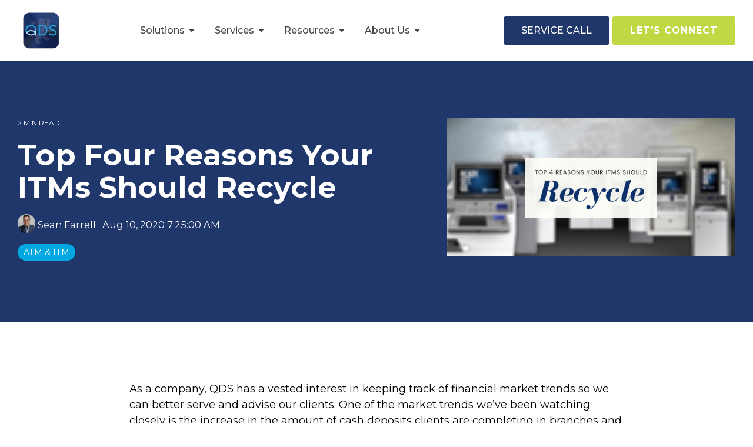

--- FILE ---
content_type: text/html; charset=UTF-8
request_url: https://blog.qualitydatasystems.com/top-four-reasons-your-itms-should-recycle
body_size: 15876
content:
<!doctype html><html lang="en-us"><head>
    <meta charset="utf-8">
    <title>Top Four Reasons Your ITMs Should Recycle</title>
    <link rel="shortcut icon" href="https://blog.qualitydatasystems.com/hubfs/150x150-1.png">
    <meta name="description" content="As small business and cash deposits grow in the market, financial institutions should consider recycling ITMs to suit the goals and needs of their clients.">
    
    
    
    
    
<meta name="viewport" content="width=device-width, initial-scale=1">

    <script src="/hs/hsstatic/jquery-libs/static-1.1/jquery/jquery-1.7.1.js"></script>
<script>hsjQuery = window['jQuery'];</script>
    <meta property="og:description" content="As small business and cash deposits grow in the market, financial institutions should consider recycling ITMs to suit the goals and needs of their clients.">
    <meta property="og:title" content="Top Four Reasons Your ITMs Should Recycle">
    <meta name="twitter:description" content="As small business and cash deposits grow in the market, financial institutions should consider recycling ITMs to suit the goals and needs of their clients.">
    <meta name="twitter:title" content="Top Four Reasons Your ITMs Should Recycle">

    

    
    <style>
a.cta_button{-moz-box-sizing:content-box !important;-webkit-box-sizing:content-box !important;box-sizing:content-box !important;vertical-align:middle}.hs-breadcrumb-menu{list-style-type:none;margin:0px 0px 0px 0px;padding:0px 0px 0px 0px}.hs-breadcrumb-menu-item{float:left;padding:10px 0px 10px 10px}.hs-breadcrumb-menu-divider:before{content:'›';padding-left:10px}.hs-featured-image-link{border:0}.hs-featured-image{float:right;margin:0 0 20px 20px;max-width:50%}@media (max-width: 568px){.hs-featured-image{float:none;margin:0;width:100%;max-width:100%}}.hs-screen-reader-text{clip:rect(1px, 1px, 1px, 1px);height:1px;overflow:hidden;position:absolute !important;width:1px}
</style>

<link rel="stylesheet" href="https://blog.qualitydatasystems.com/hubfs/hub_generated/template_assets/1/129952462643/1768930132609/template_main-head.min.css">
<link class="hs-async-css" rel="preload" href="https://blog.qualitydatasystems.com/hubfs/hub_generated/template_assets/1/129952462661/1768930141814/template_main-foot.min.css" as="style" onload="this.onload=null;this.rel='stylesheet'">
<noscript><link rel="stylesheet" href="https://blog.qualitydatasystems.com/hubfs/hub_generated/template_assets/1/129952462661/1768930141814/template_main-foot.min.css"></noscript>
<link rel="stylesheet" href="https://blog.qualitydatasystems.com/hubfs/hub_generated/template_assets/1/130270232446/1768930135182/template_child.min.css">
<link rel="stylesheet" href="https://blog.qualitydatasystems.com/hubfs/hub_generated/template_assets/1/129952462626/1768930132163/template_global-header-v2.min.css">

<style>

  
  
  .hhs-top-bar {
    background-color: rgba(0, 0, 0, 0.0);
    padding: 12px 0;
    
      position: absolute;
      left: 0;
      right: 0;
      z-index: 999;
    
  }
  .hhs-top-bar.sticky-menu.active {
    padding: 12px 0; 
  }
  
  @media (min-width: 992px) {
    
      .hhs-header-hat .container,
      .hhs-top-bar .container {
        padding-right: 30px;
        padding-left: 30px;
      }
    
  }
  
  
  
  .hhs-top-bar.hhs-alt-nav .logo-sticky,
  .logo-standard  {
    max-width: 80px;
    float: left;
  }
  
  .hhs-top-bar.hhs-alt-nav.sticky-menu.active .logo-sticky,
  .logo-sticky  {
    max-width: 80px;
    float: left;
  }
  
  .hhs-header-logo {
    padding-top:  0px;
  }
  
  
  .hhs-nav-grid__menu {
    
      margin: 0 auto;
    
  }
  
  .hhs-top-bar .hs-menu-wrapper.hs-menu-flow-horizontal>ul li a,
  .hs-menu-wrapper.hs-menu-flow-horizontal ul.hhs-nav-links .hs-menu-item a {
    color: rgba(255, 255, 255, 1.0);
  }
  
  
  .hhs-top-bar .hs-menu-wrapper.hs-menu-flow-horizontal>ul li {
    margin: 15px 17px;
  }
  
  .hhs-top-bar .hs-menu-wrapper.hs-menu-flow-horizontal>ul li a:hover,
  .hs-menu-wrapper.hs-menu-flow-horizontal ul.hhs-nav-links .hs-menu-item a:hover,
  .hhs-top-bar .hs-menu-wrapper.hs-menu-flow-horizontal>ul li a:hover,
  .hhs-header-search a i:hover,
  .hhs-lang-switch .globe_class:hover{
    color: rgba(0, 168, 225, 1.0);
  } 
  
  .hhs-header-search a i{
    color: rgba(255, 255, 255, 1);
    
  }
  
  .hhs-top-bar .hs-menu-wrapper.hs-menu-flow-horizontal>ul li.hs-menu-depth-1.active:after,
  .hhs-top-bar .hs-menu-wrapper.hs-menu-flow-horizontal>ul li.hs-menu-depth-1:after {
    background-color: rgba(242, 245, 248, 1.0);
  }
  
  
  
  .hhs-lang-switch .globe_class:before{
    color: rgba(255, 255, 255, 1);
  }
  
  .lang_list_class li {
     background: rgba(255, 255, 255, 1) !important;
  }
  
  .hhs-lang-switch .lang_list_class:after {
   border-bottom-color: rgba(255, 255, 255, 1) !important;
  }
  
  
 
  .hhs-hat-menu .hs-menu-children-wrapper,
  .sc-site-header__menu .hs-menu-children-wrapper {
    background-color: #FFFFFF;
  }
  
  .hhs-hat-menu .hs-menu-children-wrapper:before,
  .hs-menu-wrapper.hs-menu-flow-horizontal>ul li.hs-item-has-children ul.hs-menu-children-wrapper:before {
     color: rgba(255, 255, 255, 1) !important;
  }
  
  .hhs-hat-menu .hs-menu-children-wrapper li a,
  .hhs-lang-switch .lang_list_class li a,
  .custom-menu-primary .hs-menu-wrapper > ul li a, 
  .hs-menu-wrapper.hs-menu-flow-horizontal > ul li.hs-item-has-children ul.hs-menu-children-wrapper li a,
  .hhs-lang-switch .lang_list_class li a {
    color: #4e5963;
    font-size: 16px !important;
  }
  
  .hhs-hat-menu .hs-menu-children-wrapper li a:hover,
  .hhs-lang-switch .lang_list_class li a:hover,
  .hs-menu-wrapper.hs-menu-flow-horizontal ul.hhs-nav-links .hs-menu-item.hs-menu-depth-2 a:hover,
  .hhs-top-bar .hs-menu-wrapper.hs-menu-flow-horizontal>ul li.hs-item-has-children ul.hs-menu-children-wrapper li a:hover{
   background-color:  #00a4bd;
  }
  
  .hhs-hat-menu .hs-menu-children-wrapper li a:hover,
  .hhs-lang-switch .lang_list_class li a:hover,
  .custom-menu-primary .hs-menu-wrapper > ul li.hs-item-has-children ul.hs-menu-children-wrapper li a:hover,
  .hs-menu-wrapper.hs-menu-flow-horizontal ul.hhs-nav-links .hs-menu-item.hs-menu-depth-2 a:hover,
  .hhs-top-bar .hs-menu-wrapper.hs-menu-flow-horizontal>ul li.hs-item-has-children ul.hs-menu-children-wrapper li a:hover{
   color: #4e5963 !important;
  }
  .custom-menu-primary .hs-menu-wrapper > ul li.hs-item-has-children ul.hs-menu-children-wrapper li.active a:hover {
    color: #4e5963 !important;
  }
  
  .hhs-top-bar.hhs-alt-nav .hs-menu-wrapper.hs-menu-flow-horizontal ul.hhs-nav-links ul .hs-menu-item.sub-active a,
  .hhs-top-bar .hs-menu-wrapper.hs-menu-flow-horizontal ul.hhs-nav-links ul .hs-menu-item.sub-active a{
     background-color:  #f2f5f8;
     color: #4e5963 !important;
    }
    
  
  
  .hhs-top-bar.hhs-alt-nav.sticky-menu,
  .hhs-top-bar.sticky-menu,
  .hhs-top-bar.hhs-alt-nav{
    background-color: rgba(255, 255, 255, 1);
  }
  .sticky-menu.active {
    background-color: rgba(255, 255, 255, 1);
  }
  
  .hhs-top-bar.sticky-menu .hs-menu-wrapper.hs-menu-flow-horizontal>ul li a,
  .hhs-top-bar.hhs-alt-nav .hs-menu-wrapper.hs-menu-flow-horizontal>ul li a,
  .hhs-top-bar.hhs-alt-nav .hs-menu-wrapper.hs-menu-flow-horizontal ul.hhs-nav-links .hs-menu-item a,
  .hhs-top-bar.hhs-alt-nav .hhs-header-search a i,
  .hhs-top-bar.hhs-alt-nav .fas,
  .hhs-top-bar.hhs-alt-nav .hhs-lang-switch .globe_class:before,
  .sticky-menu .hs-menu-wrapper.hs-menu-flow-horizontal ul.hhs-nav-links li a,
  .sticky-menu .hhs-nav-grid__extras i,
  .sticky-menu .hhs-lang-switch .globe_class:before{
    color: rgba(68, 68, 68, 1.0);
  }
  
  .hhs-top-bar.hhs-alt-nav .hs-menu-wrapper.hs-menu-flow-horizontal ul.hhs-nav-links ul .hs-menu-item a {
    color: #4e5963;
  }
  
  .hhs-top-bar.sticky-menu .hs-menu-wrapper.hs-menu-flow-horizontal>ul li a:hover,
  .hhs-top-bar.hhs-alt-nav .hs-menu-wrapper.hs-menu-flow-horizontal>ul li a:hover,
  .hhs-top-bar.hhs-alt-nav .hhs-top-bar .hs-menu-wrapper.hs-menu-flow-horizontal .hs-menu-depth-1:first-child:hover,
  .hhs-top-bar.hhs-alt-nav .hhs-header-search a i:hover,
  .hhs-top-bar.hhs-alt-nav .fas:hover,
  .hhs-top-bar.hhs-alt-nav .hhs-lang-switch .globe_class:before,
  .sticky-menu .hhs-top-bar .hs-menu-wrapper.hs-menu-flow-horizontal .hs-menu-depth-1:first-child:hover,
  .sticky-menu .hs-menu-wrapper.hs-menu-flow-horizontal ul.hhs-nav-links li a:hover,
  .sticky-menu .hhs-header-search a i:hover{
    color: rgba(0, 168, 225, 1.0);
  }
  
  .hhs-top-bar.hhs-alt-nav .hhs-header-search a i,
  .hhs-top-bar.hhs-alt-nav .globe_class {
    color: rgba(68, 68, 68, 1) !important;
  }
  
  .hhs-top-bar.hhs-alt-nav .hhs-top-bar .hs-menu-wrapper.hs-menu-flow-horizontal>ul li a:hover,
  .hhs-top-bar.hhs-alt-nav .hhs-header-search a i:hover,
  .hhs-top-bar.hhs-alt-nav .globe_class:hover {
    color: rgba(0, 168, 225, 1) !important;
  }
  
  
  .hhs-top-bar.hhs-alt-nav .hs-menu-wrapper.hs-menu-flow-horizontal>ul li.hs-menu-depth-1.active:after,
  .hhs-top-bar.hhs-alt-nav .hs-menu-wrapper.hs-menu-flow-horizontal>ul li.hs-menu-depth-1:after,
  .sticky-menu.hhs-top-bar .hs-menu-wrapper.hs-menu-flow-horizontal>ul li.hs-menu-depth-1.active:after,
  .sticky-menu.hhs-top-bar .hs-menu-wrapper.hs-menu-flow-horizontal>ul li.hs-menu-depth-1:after {
    background-color: rgba(0, 164, 189, 0.0);
  }
 
  
  
  .hhs-header-cta .cta-secondary,
  .hhs-header-cta .cta-tertiary,
  .hhs-header-cta .cta-primary,
  .hhs-header-cta .cta-four,
  .hhs-header-cta .cta-five{
    padding: 15px 30px !important;
    font-size: 16px !important;
    -webkit-box-shadow: none;
    box-shadow: none;
  }
  
   
   
  
  .hhs-side-menu {
   width:  400px;
  }
  
  .hhs-side-menu {
   background-color:  rgba(255, 255, 255, 1.0);
  }
  
  .body-wrapper::after {
    background-color:  rgba(0, 0, 0, 0.6);
  }
  
  
  
  .hamburger-icon .line {
    background: rgba(255, 255, 255, 1.0);
  }
  
  .hhs-top-bar.hhs-alt-nav .hamburger-icon .line,
  .sticky-menu .hamburger-icon .line {
    background: rgba(68, 68, 68, 1.0);
  }
  
  .hamburger-icon.active .line {
    background: rgba(68, 68, 68, 1.0);
  }
  
  
    .hhs-side-menu__controls .hhs-lang-switch {
      right: 70px !important;   
    }
  
  
  
  .hhs-side-menu .hhs-lang-switch .globe_class:before,
  .hhs-side-menu .fas{
    color: rgba(68, 68, 68, 1.0);
  }
  
  .hhs-top-bar .fas {
    color: #fff;
  }
  
  .hhs-side-menu__footer a i,
  .hhs-side-menu__footer a:visited i {
    color: #333333;
  }
  
  .hhs-side-menu__footer a:hover i,
  .hhs-side-menu__footer a:focus i {
    color: #666666;
  }
  
  
  
  .hhs-side-menu .hhs-side-menu__mobile li a {
    font-size: 18px;
    font-weight: bold;
    color: rgba(102, 102, 102, 1.0);
  }
  
  .hhs-side-menu .hhs-side-menu__mobile li a:hover {
    color: rgba(0, 0, 0, 1.0);
  }
  
  .hhs-sidebar-nav-toggle i {
    color: rgba(153, 153, 153, 1.0);
  }
  
  
  
  .hhs-side-menu__extras .hs-menu-item a,
  .hhs-side-menu__extras .hs-menu-wrapper.hs-menu-flow-horizontal>ul li.hs-item-has-children ul.hs-menu-children-wrapper a {
    font-size: 14px;
    font-weight: nomral;
    color: rgba(102, 102, 102, 1);
  }
  
  .hhs-side-menu__extras .hs-menu-item a:hover,
  .hhs-side-menu__extras .hs-menu-wrapper.hs-menu-flow-horizontal>ul li.hs-item-has-children ul.hs-menu-children-wrapper a:hover {
    color: rgba(0, 164, 189, 1);
  }
  
  
  
  
    .hhs-side-menu__extras {flex: 1;}
  
  
  @media (max-width: 575px) {
    .hhs-side-menu {
     width: 100%; 
    }
  }
  
   
   
  
  
  
  
  
  
  
  
    .hhs-menu-toggle {
      display: none;  
    }
    @media (max-width: 960px) {
      .hhs-menu-toggle {
        display: block;  
      }
    }
    @media (max-width: 920px) {
      .hhs-menu-toggle {
        display: block;  
      }
    }
  
  
    
  
  .hhs-side-menu__ctas .hhs-side-cta-1,
  .hhs-side-menu__ctas .hhs-side-cta-2{
    display: none;
  }
  @media (max-width: 960px) {
      .hhs-extras-ctas,
      .hhs-extras-ctas .hhs-head-cta-1 {
        display: none;
      }
      .hhs-side-menu__ctas .hhs-side-cta-1 {
        display: inline-block;
      }
    }
    @media (max-width: 920px) {
      .hhs-extras-ctas .hhs-head-cta-2 {
        display: none;
      }
      .hhs-side-menu__ctas .hhs-side-cta-2 {
        display: inline-block;
      }
    }
    
  
    @media (min-width: 850px) {
      .hhs-side-menu__mobile {
        display: none;
      }
    }

  @media (max-width: 850px) {
    .main-nav .sc-site-header__menu {
       display: none;
      }
    }
  
  
  
  
  
  
  
  
  
  
  
  
  
   
  @media (max-width: 922px) {
    .custom-menu-primary .hs-menu-wrapper > ul {
       margin-top: 10px !important;
    }
    .custom-menu-primary .hs-menu-wrapper > ul,
    .custom-menu-primary .hs-menu-wrapper > ul li.active a:hover{
      background-color:  rgba(255, 255, 255, 1) !important;
    }
    .hhs-top-bar .hs-menu-wrapper.hs-menu-flow-horizontal>ul li a:hover,
    .custom-menu-primary .hs-menu-wrapper > ul li.active a:hover {
      color:  #4e5963 ;
    }
    .custom-menu-primary .hs-menu-wrapper > ul li{
      
        border-top: 1px solid rgba(0, 0, 0, .1) !important; 
      
    }
    .custom-menu-primary .hs-menu-wrapper > ul ul li{
      
        background-color: rgba(0, 0, 0, .05);
      
    }
    
      .sticky-menu.active {
        position: static !important;
      }
      .sticky-menu.active {
        display: none !important;
        height: 0px !important;
      }
    
  }
  
  
  @media (max-width: 575px) {
    .logo-standard, .logo-sticky {
      max-width: 80px !important;
    }
    
      .hhs-nav-opt-items .hhs-header-search {
        right: 3px;
      }
      .hhs-nav-opt-items .hhs-lang-switch
       {
        right: 33px;
      }
    
  }
  
</style>

<link rel="stylesheet" href="https://blog.qualitydatasystems.com/hubfs/hub_generated/template_assets/1/129952462631/1768930130899/template_global-footer.min.css">
<style>
  
  
  
  #hs_cos_wrapper_global_footer .hhs-footer-mod {
    padding-top: 100px;
    padding-bottom: 100px;
    
    
      background-color: rgba(255, 255, 255, 1.0);
    }
  


  
  .hhs-foot-base-nav .hs-menu-wrapper.hs-menu-flow-horizontal > ul li a,
  .hhs-foot-nav-col .hs-menu-wrapper.hs-menu-flow-horizontal>ul li.hs-item-has-children ul.hs-menu-children-wrapper li a,
  .hhs-foot-nav-col .hs-menu-wrapper.hs-menu-flow-horizontal > ul li a {
    color: #4e5963 !important;
  }
  .hhs-foot-base-nav .hs-menu-wrapper.hs-menu-flow-horizontal > ul li a:hover,
  .hhs-foot-nav-col .hs-menu-wrapper.hs-menu-flow-horizontal>ul li.hs-item-has-children ul.hs-menu-children-wrapper li a:hover,
  .hhs-foot-nav-col .hs-menu-wrapper.hs-menu-flow-horizontal > ul li a:hover {
    color: #140e0d  !important;
  }
  .foot-nav-title,
  .hhs-foot-rss h5,
  .hhs-foot-nav-col h5 {
    margin-bottom: 10px;
    color: #00a8e1;
  }

  .hhs-foot-rss .hs_cos_wrapper_type_inline_rich_text p,
  .hhs-foot-rss .hs_cos_wrapper_type_inline_rich_text l1,
  .hhs-foot-rss .hs_cos_wrapper_type_inline_rich_text span,
  .hhs-foot-rss label{
    color: #4e5963;
  }
  
  .hhs-foot-base-nav .hs-menu-wrapper.hs-menu-flow-horizontal > ul li a {
    font-size: 14px;
  }

  
  .hhs-footer-mod .hhs-post-content a h6  {
    color: #FFFFFF;
    font-size: 16px;
    line-height: 20px;
  }
  .hhs-footer-mod .hhs-post-summary p  {
    color: #4e5963;
    font-size: 14px;
    line-height: 18px;
  }
  .hhs-foot-rss .hs-rss-title:hover {
    color: #00a4bd;
  }
   .hhs-footer-mod .hhs-post-feat-img {
    min-height: 120px;
  }
  .hhs-foot-rss .hs-rss-item.hs-with-featured-image .hs-rss-item-text  {
   margin-top: 120px;
  }
  .hhs-foot-break-line {
    border-color:  #161e27;
  }
  .hhs-foot-copyright {
    color: #ffffff;
  }
  
  
  
  
    @media (max-width: 575px) {
     .hhs-foot-nav-col .hhs-col-content {
       display: none; 
       text-align: center;
     }
     .hhs-foot-nav-col .hhs-col-content.open-menu {
       display: block;
       text-align: center;
     } 
    }
  #hs_cos_wrapper_global_footer .hhs-social-con i { color:  #4e5963;}
    #hs_cos_wrapper_global_footer .hhs-social-con i:hover {color:  #140e0d;}@media (max-width: 922px) {
    #hs_cos_wrapper_global_footer .hhs-footer-mod {
      padding-top: 25px;
      padding-bottom: 25px;
    }
  }

  
  #return-to-top {
   background: rgba(40, 196, 220, 0.7);
  }
  #return-to-top:hover {
   background: rgba(40, 196, 220, 0.9);
  }

  
  @media (max-width: 575px) {
    #hs_cos_wrapper_global_footer .hhs-footer-mod {
      padding-top: 25px;
      padding-bottom: 25px;
    }
    .hhs-foot-nav-col {
     border-color: #161e27;
    }
  }
</style>
<link rel="stylesheet" href="https://blog.qualitydatasystems.com/hubfs/hub_generated/module_assets/1/129952459097/1742636482892/module_CLEAN_Pro_-_Related_Blog_Posts.min.css">

<style>
  #hs_cos_wrapper_module_16841720648803 .clean-base {}

#hs_cos_wrapper_module_16841720648803 .clean-base .row {
  padding-top:50px;
  padding-bottom:50px;
}

@media only screen and (max-width:992px) {
  #hs_cos_wrapper_module_16841720648803 .clean-base .row {
    padding-top:50px;
    padding-bottom:50px;
  }
}

@media only screen and (max-width:575px) {
  #hs_cos_wrapper_module_16841720648803 .clean-base .row {
    padding-top:25px;
    padding-bottom:25px;
  }
}

#hs_cos_wrapper_module_16841720648803 .hs_cos_wrapper_type_related_blog_posts {
  display:grid;
  grid-template-columns:repeat(3,1fr);
}

#hs_cos_wrapper_module_16841720648803 .blog-recent-posts__post,
#hs_cos_wrapper_module_16841720648803 .hhs-blog-card-inner { background-color:rgba(255,255,255,1.0); }

#hs_cos_wrapper_module_16841720648803 .hhs-blog-cards p.reading-minutes {
  margin-bottom:5px;
  color:rgba(102,102,102,1.0);
  text-transform:uppercase;
}

#hs_cos_wrapper_module_16841720648803 .blog-index__post-content--small h4 { line-height:em; }

#hs_cos_wrapper_module_16841720648803 .blog-index__post-content--small h4.card_post_title a {
  font-size:px;
  color:rgba(0,0,0,1.0);
}

@media (max-width:575px) {
  #hs_cos_wrapper_module_16841720648803 .blog-index__post-content--small h4.card_post_title a { font-size:px; }
}

#hs_cos_wrapper_module_16841720648803 .feat-cust-height {
  height:225px;
  overflow:hidden;
}

#hs_cos_wrapper_module_16841720648803 .feat-cust-height img {
  width:100%;
  height:100% !important;
  object-fit:cover;
  object-position:center;
}

#hs_cos_wrapper_module_16841720648803 .hhs-blog-card-inner { padding-bottom:30px; }

#hs_cos_wrapper_module_16841720648803 a.blog-index__post-button { color:rgba(153,153,153,1.0); }

#hs_cos_wrapper_module_16841720648803 .blog-index__post-author span { font-size:16px; }

#hs_cos_wrapper_module_16841720648803 .blog-index__post-author {
  display:flex;
  align-items:center;
}

#hs_cos_wrapper_module_16841720648803 .blog-index__post-author-image {
  margin-right:5px;
  display:inline-block !important;
}

#hs_cos_wrapper_module_16841720648803 a.blog-index__post-author-name { color:rgba(102,102,102,1.0); }

#hs_cos_wrapper_module_16841720648803 .blog-index__post-author span .pub-date { color:rgba(153,153,153,1.0); }

#hs_cos_wrapper_module_16841720648803 .blog-recent-posts__post p,
#hs_cos_wrapper_module_16841720648803 .blog-index__post--large p,
#hs_cos_wrapper_module_16841720648803 .blog-index__post--small p,
#hs_cos_wrapper_module_16841720648803 .blog-index__tag-subtitle {
  color:rgba(102,102,102,1.0);
  font-size:px;
}

#hs_cos_wrapper_module_16841720648803 .hhs-blog-cards .blog-index__post-tag {
  color:rgba(153,153,153,1.0);
  background:rgba(238,238,238,1.0);
}

#hs_cos_wrapper_module_16841720648803 .hhs-blog-cards .blog-index__post-tag:hover,
#hs_cos_wrapper_module_16841720648803 .hhs-blog-cards .blog-index__post-tag:focus {
  color:rgba(250,250,250,1.0);
  background:rgba(153,153,153,1.0);
}

@media screen and (max-width:1000px) {
  #hs_cos_wrapper_module_16841720648803 .hs_cos_wrapper_type_related_blog_posts {
    grid-template-columns:repeat(2,1fr);
    grid-template-rows:repeat(1,1fr);
  }
}

@media screen and (max-width:922px) {
  #hs_cos_wrapper_module_16841720648803 .hs_cos_wrapper_type_related_blog_posts {
    grid-template-columns:1fr;
    grid-template-rows:repeat(1,1fr);
  }
}

</style>

<link class="hs-async-css" rel="preload" href="https://blog.qualitydatasystems.com/hubfs/hub_generated/template_assets/1/129954910249/1768930141501/template_clean-foundation.min.css" as="style" onload="this.onload=null;this.rel='stylesheet'">
<noscript><link rel="stylesheet" href="https://blog.qualitydatasystems.com/hubfs/hub_generated/template_assets/1/129954910249/1768930141501/template_clean-foundation.min.css"></noscript>
<link rel="preload" as="style" href="https://48752163.fs1.hubspotusercontent-na1.net/hubfs/48752163/raw_assets/media-default-modules/master/650/js_client_assets/assets/TrackPlayAnalytics-Cm48oVxd.css">

<link rel="preload" as="style" href="https://48752163.fs1.hubspotusercontent-na1.net/hubfs/48752163/raw_assets/media-default-modules/master/650/js_client_assets/assets/Tooltip-DkS5dgLo.css">

<style>
  @font-face {
    font-family: "Montserrat";
    font-weight: 800;
    font-style: normal;
    font-display: swap;
    src: url("/_hcms/googlefonts/Montserrat/800.woff2") format("woff2"), url("/_hcms/googlefonts/Montserrat/800.woff") format("woff");
  }
  @font-face {
    font-family: "Montserrat";
    font-weight: 700;
    font-style: normal;
    font-display: swap;
    src: url("/_hcms/googlefonts/Montserrat/700.woff2") format("woff2"), url("/_hcms/googlefonts/Montserrat/700.woff") format("woff");
  }
  @font-face {
    font-family: "Montserrat";
    font-weight: 500;
    font-style: normal;
    font-display: swap;
    src: url("/_hcms/googlefonts/Montserrat/500.woff2") format("woff2"), url("/_hcms/googlefonts/Montserrat/500.woff") format("woff");
  }
  @font-face {
    font-family: "Montserrat";
    font-weight: 600;
    font-style: normal;
    font-display: swap;
    src: url("/_hcms/googlefonts/Montserrat/600.woff2") format("woff2"), url("/_hcms/googlefonts/Montserrat/600.woff") format("woff");
  }
  @font-face {
    font-family: "Montserrat";
    font-weight: 400;
    font-style: normal;
    font-display: swap;
    src: url("/_hcms/googlefonts/Montserrat/regular.woff2") format("woff2"), url("/_hcms/googlefonts/Montserrat/regular.woff") format("woff");
  }
  @font-face {
    font-family: "Montserrat";
    font-weight: 700;
    font-style: normal;
    font-display: swap;
    src: url("/_hcms/googlefonts/Montserrat/700.woff2") format("woff2"), url("/_hcms/googlefonts/Montserrat/700.woff") format("woff");
  }
  @font-face {
    font-family: "Inter Tight";
    font-weight: 800;
    font-style: normal;
    font-display: swap;
    src: url("/_hcms/googlefonts/Inter_Tight/800.woff2") format("woff2"), url("/_hcms/googlefonts/Inter_Tight/800.woff") format("woff");
  }
  @font-face {
    font-family: "Inter Tight";
    font-weight: 700;
    font-style: normal;
    font-display: swap;
    src: url("/_hcms/googlefonts/Inter_Tight/700.woff2") format("woff2"), url("/_hcms/googlefonts/Inter_Tight/700.woff") format("woff");
  }
  @font-face {
    font-family: "Inter Tight";
    font-weight: 300;
    font-style: normal;
    font-display: swap;
    src: url("/_hcms/googlefonts/Inter_Tight/300.woff2") format("woff2"), url("/_hcms/googlefonts/Inter_Tight/300.woff") format("woff");
  }
  @font-face {
    font-family: "Inter Tight";
    font-weight: 500;
    font-style: normal;
    font-display: swap;
    src: url("/_hcms/googlefonts/Inter_Tight/500.woff2") format("woff2"), url("/_hcms/googlefonts/Inter_Tight/500.woff") format("woff");
  }
  @font-face {
    font-family: "Inter Tight";
    font-weight: 400;
    font-style: normal;
    font-display: swap;
    src: url("/_hcms/googlefonts/Inter_Tight/regular.woff2") format("woff2"), url("/_hcms/googlefonts/Inter_Tight/regular.woff") format("woff");
  }
  @font-face {
    font-family: "Inter Tight";
    font-weight: 700;
    font-style: normal;
    font-display: swap;
    src: url("/_hcms/googlefonts/Inter_Tight/700.woff2") format("woff2"), url("/_hcms/googlefonts/Inter_Tight/700.woff") format("woff");
  }
</style>

    

    
<!--  Added by GoogleAnalytics integration -->
<script>
var _hsp = window._hsp = window._hsp || [];
_hsp.push(['addPrivacyConsentListener', function(consent) { if (consent.allowed || (consent.categories && consent.categories.analytics)) {
  (function(i,s,o,g,r,a,m){i['GoogleAnalyticsObject']=r;i[r]=i[r]||function(){
  (i[r].q=i[r].q||[]).push(arguments)},i[r].l=1*new Date();a=s.createElement(o),
  m=s.getElementsByTagName(o)[0];a.async=1;a.src=g;m.parentNode.insertBefore(a,m)
})(window,document,'script','//www.google-analytics.com/analytics.js','ga');
  ga('create','UA-83730092-1','auto');
  ga('send','pageview');
}}]);
</script>

<!-- /Added by GoogleAnalytics integration -->

<!--  Added by GoogleAnalytics4 integration -->
<script>
var _hsp = window._hsp = window._hsp || [];
window.dataLayer = window.dataLayer || [];
function gtag(){dataLayer.push(arguments);}

var useGoogleConsentModeV2 = true;
var waitForUpdateMillis = 1000;


if (!window._hsGoogleConsentRunOnce) {
  window._hsGoogleConsentRunOnce = true;

  gtag('consent', 'default', {
    'ad_storage': 'denied',
    'analytics_storage': 'denied',
    'ad_user_data': 'denied',
    'ad_personalization': 'denied',
    'wait_for_update': waitForUpdateMillis
  });

  if (useGoogleConsentModeV2) {
    _hsp.push(['useGoogleConsentModeV2'])
  } else {
    _hsp.push(['addPrivacyConsentListener', function(consent){
      var hasAnalyticsConsent = consent && (consent.allowed || (consent.categories && consent.categories.analytics));
      var hasAdsConsent = consent && (consent.allowed || (consent.categories && consent.categories.advertisement));

      gtag('consent', 'update', {
        'ad_storage': hasAdsConsent ? 'granted' : 'denied',
        'analytics_storage': hasAnalyticsConsent ? 'granted' : 'denied',
        'ad_user_data': hasAdsConsent ? 'granted' : 'denied',
        'ad_personalization': hasAdsConsent ? 'granted' : 'denied'
      });
    }]);
  }
}

gtag('js', new Date());
gtag('set', 'developer_id.dZTQ1Zm', true);
gtag('config', 'G-N0KE94JXC8');
</script>
<script async src="https://www.googletagmanager.com/gtag/js?id=G-N0KE94JXC8"></script>

<!-- /Added by GoogleAnalytics4 integration -->


<link href="https://fonts.googleapis.com/css?family=Average+Sans|Fjalla+One|Lato|Libre+Baskerville|Montserrat:400,700" type="text/css" rel="stylesheet">
<link rel="stylesheet" href="https://maxcdn.bootstrapcdn.com/font-awesome/4.6.2/css/font-awesome.min.css">
<link rel="stylesheet" href="https://blog.qualitydatasystems.com/hs-fs/file-719455171-css/bootstrap/bootstrap.css">
<link href="https://blog.qualitydatasystems.com/hubfs/hub_generated/template_assets/1/1308099602/1742548111713/template_Jquery.sidr.min.css" rel="stylesheet" type="text/css">
<script src="https://blog.qualitydatasystems.com/hs-fs/file-570566241-js/bootstrap/bootstrap.js"></script>
<script type="text/javascript" src="https://blog.qualitydatasystems.com/hubfs/hub_generated/template_assets/1/1307206792/1742548195750/template_Jquery.sidr.js"></script>
<script src="https://blog.qualitydatasystems.com/hubfs/hub_generated/template_assets/1/5825629126/1742548196894/template_CompanyMain.js"></script>
<script> 
$(document).ready(function() {
$('.mobile-menu-icon').sidr({
name: 'sidr-main',
source: '.nav'
});
});
</script>
<script>
$(document).ready(function() { 
var avatar = $('.hs-author-avatar').html();
var social = $('.hs-author-social-section').html();
var bio = $('.hs-author-bio').html();
var date = $('.post-date').html();
var author = $('#hubspot-author_data a').html();
var title = $('.post-header h2 a span').html();
//console.log(author);
$('.author-pic').html(avatar);
$('.author-share').html(social);
$('.author-desc').html(bio);
$('.blog-date').html(date);
$('.author-name').html(author);
$('.blog-title-box').html("<h1>" + title + "</h1>");
});
</script>
<script type="text/javascript">
window.__lo_site_id = 137796;

	(function() {
		var wa = document.createElement('script'); wa.type = 'text/javascript'; wa.async = true;
		wa.src = 'https://d10lpsik1i8c69.cloudfront.net/w.js';
		var s = document.getElementsByTagName('script')[0]; s.parentNode.insertBefore(wa, s);
	  })();
	</script>
<link rel="amphtml" href="https://blog.qualitydatasystems.com/top-four-reasons-your-itms-should-recycle?hs_amp=true">

<meta property="og:image" content="https://blog.qualitydatasystems.com/hubfs/Top%20Four%20Reasons%20Your%20ITMs%20Should%20Recycle%20-%20Blog.png">
<meta property="og:image:width" content="1350">
<meta property="og:image:height" content="650">

<meta name="twitter:image" content="https://blog.qualitydatasystems.com/hubfs/Top%20Four%20Reasons%20Your%20ITMs%20Should%20Recycle%20-%20Blog.png">


<meta property="og:url" content="https://blog.qualitydatasystems.com/top-four-reasons-your-itms-should-recycle">
<meta name="twitter:card" content="summary_large_image">
<meta name="twitter:creator" content="@qds_lion">

<link rel="canonical" href="https://blog.qualitydatasystems.com/top-four-reasons-your-itms-should-recycle">

<meta property="og:type" content="article">
<link rel="alternate" type="application/rss+xml" href="https://blog.qualitydatasystems.com/rss.xml">
<meta name="twitter:domain" content="blog.qualitydatasystems.com">
<meta name="twitter:site" content="@QDS_Lion">

<meta http-equiv="content-language" content="en-us">







    <link rel="preconnect" href="https://cdn2.hubspot.net" crossorigin>
    <link rel="preconnect" href="https://js.hs-analytics.net" crossorigin>
    <link rel="preconnect" href="https://js.hs-banner.com" crossorigin>
  <meta name="generator" content="HubSpot"></head>
  <body>
    <div class="body-wrapper   hs-content-id-33367950558 hs-blog-post hs-content-path-top-four-reasons-your-itms-should-recycle hs-content-name-top-four-reasons-your-itms-should-recycle hs-blog-name-qds-financial-automation hs-blog-id-496604758">
      <header class="header">
        <div class="header__container">
           <div id="hs_cos_wrapper_global_header_v2" class="hs_cos_wrapper hs_cos_wrapper_widget hs_cos_wrapper_type_module" style="" data-hs-cos-general-type="widget" data-hs-cos-type="module">


<a href="#main-content" class="screen-reader-text">Skip to the main content.</a>


<header id="hhs-main-nav" class="hhs-top-bar">
  <div class="container
              hhs-nav-grid">
      <div class="hhs-header-logo">
        <div class="logo-standard">
          
            
          
            <span id="hs_cos_wrapper_global_header_v2_" class="hs_cos_wrapper hs_cos_wrapper_widget hs_cos_wrapper_type_logo" style="" data-hs-cos-general-type="widget" data-hs-cos-type="logo"><a href="//www.qualitydatasystems.com" id="hs-link-global_header_v2_" style="border-width:0px;border:0px;"><img src="https://blog.qualitydatasystems.com/hs-fs/hubfs/new-no%20shadow-1.png?width=80&amp;height=80&amp;name=new-no%20shadow-1.png" class="hs-image-widget " height="80" style="height: auto;width:80px;border-width:0px;border:0px;" width="80" alt="QDS" title="QDS" loading="" srcset="https://blog.qualitydatasystems.com/hs-fs/hubfs/new-no%20shadow-1.png?width=40&amp;height=40&amp;name=new-no%20shadow-1.png 40w, https://blog.qualitydatasystems.com/hs-fs/hubfs/new-no%20shadow-1.png?width=80&amp;height=80&amp;name=new-no%20shadow-1.png 80w, https://blog.qualitydatasystems.com/hs-fs/hubfs/new-no%20shadow-1.png?width=120&amp;height=120&amp;name=new-no%20shadow-1.png 120w, https://blog.qualitydatasystems.com/hs-fs/hubfs/new-no%20shadow-1.png?width=160&amp;height=160&amp;name=new-no%20shadow-1.png 160w, https://blog.qualitydatasystems.com/hs-fs/hubfs/new-no%20shadow-1.png?width=200&amp;height=200&amp;name=new-no%20shadow-1.png 200w, https://blog.qualitydatasystems.com/hs-fs/hubfs/new-no%20shadow-1.png?width=240&amp;height=240&amp;name=new-no%20shadow-1.png 240w" sizes="(max-width: 80px) 100vw, 80px"></a></span>
          
        </div>
        <div class="logo-sticky">
            
            
            <span id="hs_cos_wrapper_global_header_v2_" class="hs_cos_wrapper hs_cos_wrapper_widget hs_cos_wrapper_type_logo" style="" data-hs-cos-general-type="widget" data-hs-cos-type="logo"><a href="//www.qualitydatasystems.com" id="hs-link-global_header_v2_" style="border-width:0px;border:0px;"><img src="https://blog.qualitydatasystems.com/hs-fs/hubfs/new-no%20shadow-1.png?width=80&amp;height=80&amp;name=new-no%20shadow-1.png" class="hs-image-widget " height="80" style="height: auto;width:80px;border-width:0px;border:0px;" width="80" alt="QDS" title="QDS" loading="" srcset="https://blog.qualitydatasystems.com/hs-fs/hubfs/new-no%20shadow-1.png?width=40&amp;height=40&amp;name=new-no%20shadow-1.png 40w, https://blog.qualitydatasystems.com/hs-fs/hubfs/new-no%20shadow-1.png?width=80&amp;height=80&amp;name=new-no%20shadow-1.png 80w, https://blog.qualitydatasystems.com/hs-fs/hubfs/new-no%20shadow-1.png?width=120&amp;height=120&amp;name=new-no%20shadow-1.png 120w, https://blog.qualitydatasystems.com/hs-fs/hubfs/new-no%20shadow-1.png?width=160&amp;height=160&amp;name=new-no%20shadow-1.png 160w, https://blog.qualitydatasystems.com/hs-fs/hubfs/new-no%20shadow-1.png?width=200&amp;height=200&amp;name=new-no%20shadow-1.png 200w, https://blog.qualitydatasystems.com/hs-fs/hubfs/new-no%20shadow-1.png?width=240&amp;height=240&amp;name=new-no%20shadow-1.png 240w" sizes="(max-width: 80px) 100vw, 80px"></a></span>
          
        </div>
      </div>
    
    <div class="hhs-nav-grid__menu
                main-nav">
              
              
              
                <nav class="sc-site-header__menu
                            sc-site-header__menu--8621438837
                            hs-menu-wrapper
                            active-branch
                            flyouts
                            hs-menu-flow-horizontal" aria-label=" menu">
                    
                    <ul class="hhs-nav-links">
                      
                        
                
                  <li class="hs-menu-item hs-menu-depth-1
                             hs-item-has-children
                             
                             
                             " aria-haspopup="true">
                    <a href="#" target="">
                      Solutions
                    </a>
                    
                    <ul class="hs-menu-children-wrapper">
                      
                      
                        
                
                  <li class="hs-menu-item hs-menu-depth-2
                             
                             
                             
                             ">
                    <a href="https://offers.qualitydatasystems.com/itm-journey" target="">
                      ITM
                    </a>
                    
                  </li>
                
              
                      
                        
                
                  <li class="hs-menu-item hs-menu-depth-2
                             hs-item-has-children
                             
                             
                             " aria-haspopup="true">
                    <a href="https://www.qualitydatasystems.com/about-atms" target="">
                      ATM
                    </a>
                    
                    <ul class="hs-menu-children-wrapper">
                      
                      
                        
                
                  <li class="hs-menu-item hs-menu-depth-3
                             
                             
                             
                             ">
                    <a href="https://www.qualitydatasystems.com/atm-series7" target="">
                      Hyosung Series 7
                    </a>
                    
                  </li>
                
              
                      
                        
                
                  <li class="hs-menu-item hs-menu-depth-3
                             
                             
                             
                             ">
                    <a href="https://www.qualitydatasystems.com/atm-series8" target="">
                      Hyosung Series 8
                    </a>
                    
                  </li>
                
              
                      
                        
                
                  <li class="hs-menu-item hs-menu-depth-3
                             
                             
                             
                             ">
                    <a href="https://www.qualitydatasystems.com/atm-series-9" target="">
                      Hyosung Series 9
                    </a>
                    
                  </li>
                
              
                      
                    </ul>
                    
                  </li>
                
              
                      
                        
                
                  <li class="hs-menu-item hs-menu-depth-2
                             
                             
                             
                             ">
                    <a href="https://www.qualitydatasystems.com/atm-or-itm-which-is-right-for-your-institution" target="">
                      ATM vs. ITM
                    </a>
                    
                  </li>
                
              
                      
                        
                
                  <li class="hs-menu-item hs-menu-depth-2
                             
                             
                             
                             ">
                    <a href="https://www.qualitydatasystems.com/cashdiscriminators" target="">
                      Cash Discriminators 
                    </a>
                    
                  </li>
                
              
                      
                        
                
                  <li class="hs-menu-item hs-menu-depth-2
                             
                             
                             
                             ">
                    <a href="https://www.qualitydatasystems.com/teller-cash-recyclers" target="">
                      Cash Recyclers
                    </a>
                    
                  </li>
                
              
                      
                        
                
                  <li class="hs-menu-item hs-menu-depth-2
                             
                             
                             
                             ">
                    <a href="https://www.qualitydatasystems.com/flourishchecking" target="">
                      Flourish Checking
                    </a>
                    
                  </li>
                
              
                      
                        
                
                  <li class="hs-menu-item hs-menu-depth-2
                             
                             
                             
                             ">
                    <a href="https://www.qualitydatasystems.com/branding-solutions" target="">
                      Branding Solutions
                    </a>
                    
                  </li>
                
              
                      
                        
                
                  <li class="hs-menu-item hs-menu-depth-2
                             
                             
                             
                             ">
                    <a href="https://www.qualitydatasystems.com/qds-products" target="">
                      Products
                    </a>
                    
                  </li>
                
              
                      
                    </ul>
                    
                  </li>
                
              
                      
                        
                
                  <li class="hs-menu-item hs-menu-depth-1
                             hs-item-has-children
                             
                             
                             " aria-haspopup="true">
                    <a href="https://www.qualitydatasystems.com/services" target="">
                      Services
                    </a>
                    
                    <ul class="hs-menu-children-wrapper">
                      
                      
                        
                
                  <li class="hs-menu-item hs-menu-depth-2
                             
                             
                             
                             ">
                    <a href="https://www.qualitydatasystems.com/atm-managed-services" target="">
                      Managed Services
                    </a>
                    
                  </li>
                
              
                      
                        
                
                  <li class="hs-menu-item hs-menu-depth-2
                             
                             
                             
                             ">
                    <a href="https://www.qualitydatasystems.com/qds-service-and-maintenance" target="">
                      Service and Maintenance
                    </a>
                    
                  </li>
                
              
                      
                        
                
                  <li class="hs-menu-item hs-menu-depth-2
                             
                             
                             
                             ">
                    <a href="https://www.qualitydatasystems.com/supplies" target="">
                      Supply Order
                    </a>
                    
                  </li>
                
              
                      
                        
                
                  <li class="hs-menu-item hs-menu-depth-2
                             
                             
                             
                             ">
                    <a href="https://www.qualitydatasystems.com/servicecall" target="">
                      Place a Service Call
                    </a>
                    
                  </li>
                
              
                      
                    </ul>
                    
                  </li>
                
              
                      
                        
                
                  <li class="hs-menu-item hs-menu-depth-1
                             hs-item-has-children
                             
                             
                             " aria-haspopup="true">
                    <a href="#" target="">
                      Resources
                    </a>
                    
                    <ul class="hs-menu-children-wrapper">
                      
                      
                        
                
                  <li class="hs-menu-item hs-menu-depth-2
                             
                             
                             
                             ">
                    <a href="https://www.qualitydatasystems.com/education-center" target="">
                      Resource Center
                    </a>
                    
                  </li>
                
              
                      
                        
                
                  <li class="hs-menu-item hs-menu-depth-2
                             
                             
                             
                             ">
                    <a href="https://www.qualitydatasystems.com/budget-planning" target="">
                      Ultimate Budgeting Guide
                    </a>
                    
                  </li>
                
              
                      
                        
                
                  <li class="hs-menu-item hs-menu-depth-2
                             
                             
                             
                             ">
                    <a href="https://www.qualitydatasystems.com/itm-buying-guide" target="">
                      Ultimate ITM Guide
                    </a>
                    
                  </li>
                
              
                      
                        
                
                  <li class="hs-menu-item hs-menu-depth-2
                             
                             
                             
                             ">
                    <a href="https://www.qualitydatasystems.com/how-to-buy-an-atm" target="">
                      Ultimate ATM Guide
                    </a>
                    
                  </li>
                
              
                      
                        
                
                  <li class="hs-menu-item hs-menu-depth-2
                             
                             
                             
                             ">
                    <a href="https://www.qualitydatasystems.com/tcr-ultimate-guide" target="">
                      Ultimate TCR Guide
                    </a>
                    
                  </li>
                
              
                      
                        
                
                  <li class="hs-menu-item hs-menu-depth-2
                             
                             
                             
                             ">
                    <a href="https://www.qualitydatasystems.com/flourish-checking-ultimate-guide-quality-data-systems" target="">
                      Ultimate Flourish Checking Guide
                    </a>
                    
                  </li>
                
              
                      
                        
                
                  <li class="hs-menu-item hs-menu-depth-2
                             
                             
                             
                             ">
                    <a href="https://www.qualitydatasystems.com/qds-conference-2026-quality-data-systems" target="">
                      2026 QDS Connect Conference
                    </a>
                    
                  </li>
                
              
                      
                        
                
                  <li class="hs-menu-item hs-menu-depth-2
                             
                             
                             
                             ">
                    <a href="https://blog.qualitydatasystems.com/" target="">
                      Blog
                    </a>
                    
                  </li>
                
              
                      
                        
                
                  <li class="hs-menu-item hs-menu-depth-2
                             
                             
                             
                             ">
                    <a href="https://www.qualitydatasystems.com/case-studies" target="">
                      Case Studies
                    </a>
                    
                  </li>
                
              
                      
                        
                
                  <li class="hs-menu-item hs-menu-depth-2
                             
                             
                             
                             ">
                    <a href="https://www.qualitydatasystems.com/sean-farrell-speaking-bio" target="">
                      Event Speaking
                    </a>
                    
                  </li>
                
              
                      
                    </ul>
                    
                  </li>
                
              
                      
                        
                
                  <li class="hs-menu-item hs-menu-depth-1
                             hs-item-has-children
                             
                             
                             " aria-haspopup="true">
                    <a href="#" target="">
                      About Us
                    </a>
                    
                    <ul class="hs-menu-children-wrapper">
                      
                      
                        
                
                  <li class="hs-menu-item hs-menu-depth-2
                             
                             
                             
                             ">
                    <a href="https://www.qualitydatasystems.com/why-choose-qds" target="">
                      Why Choose QDS
                    </a>
                    
                  </li>
                
              
                      
                        
                
                  <li class="hs-menu-item hs-menu-depth-2
                             
                             
                             
                             ">
                    <a href="https://www.qualitydatasystems.com/about-qds" target="">
                      About QDS
                    </a>
                    
                  </li>
                
              
                      
                        
                
                  <li class="hs-menu-item hs-menu-depth-2
                             
                             
                             
                             ">
                    <a href="https://www.qualitydatasystems.com/careers-at-qds" target="">
                      Careers
                    </a>
                    
                  </li>
                
              
                      
                        
                
                  <li class="hs-menu-item hs-menu-depth-2
                             
                             
                             
                             ">
                    <a href="https://www.qualitydatasystems.com/lionheart-charities" target="">
                      Lionheart Charities
                    </a>
                    
                  </li>
                
              
                      
                        
                
                  <li class="hs-menu-item hs-menu-depth-2
                             
                             
                             
                             ">
                    <a href="https://www.qualitydatasystems.com/contact-us" target="">
                      Contact Us
                    </a>
                    
                  </li>
                
              
                      
                    </ul>
                    
                  </li>
                
              
                      
                    </ul>
                </nav>
              
    </div>
    <div class="hhs-nav-grid__extras">
      
        
        
        
          <div class="hhs-extras-ctas">
            
              <div class="hhs-header-cta">
                
                <span class="hhs-head-cta-1">
                     
                      
                      <a href="https://www.qualitydatasystems.com/servicecall" class="cta-primary">
                        SERVICE CALL
                      </a>
                  </span> 
                  
                    <span class="hhs-head-cta-2">
                      
                      
                      <a href="https://www.qualitydatasystems.com/contact-us" class="cta-secondary">
                        Let's Connect
                      </a>
                    </span>
                  
              
              </div>
            
          </div>          
        
        <div class="hhs-menu-toggle
                    ">
          <button class="hhs-menu-button
                         hamburger-icon
                         js-toggle-main-nav" id="hamburger-icon" aria-label="Toggle Side Menu">
            <span class="line line-1"></span>
            <span class="line line-2"></span>
            <span class="line line-3"></span>
            <span class="screen-reader-text">Toggle Menu</span>

          </button>
        </div>
    </div>
    
  </div>
</header>

<div class="hhs-side-menu
            js-side-menu">
        <div class="hhs-side-menu__controls">
          <div class="hhs-side-menu__mobile-controls">
            
             
            </div>
          <div class="hhs-menu-toggle
                      hhs-menu-toggle--always-show">
            <button class="hhs-menu-button
                           hamburger-icon
                           js-toggle-main-nav" aria-label="Toggle Side Menu">
              <span class="line line-1"></span>
              <span class="line line-2"></span>
              <span class="line line-3"></span>
              <span class="screen-reader-text">Toggle Menu</span>
                          <div class="custom-close">
              Close <i class="fa fa-times"></i>
            </div>
            </button>
          </div>
        </div>
        
        
        
          <div class="hhs-side-menu__ctas">
            
              <div class="hhs-header-cta">
                
                <span class="hhs-head-cta-1">
                     
                      
                      <a href="https://www.qualitydatasystems.com/servicecall" class="cta-primary">
                        SERVICE CALL
                      </a>
                  </span> 
                  
                    <span class="hhs-head-cta-2">
                      
                      
                      <a href="https://www.qualitydatasystems.com/contact-us" class="cta-secondary">
                        Let's Connect
                      </a>
                    </span>
                  
              
              </div>
            
          </div>          
        
  <div class="hhs-side-menu__mobile"> 
    

    
    <nav class="sc-site-header__menu
                sc-site-header__menu--8621438837
                hs-menu-wrapper
                active-branch
                flyouts
                hs-menu-flow-vertical" aria-label=" menu">
      
      <ul>
        
        
    
    <li class="hs-menu-item hs-menu-depth-1
               hs-item-has-children
               
               
               " aria-haspopup="true">
      <a href="#" target="" class=" ">
        Solutions
        
        <button class="hhs-sidebar-nav-toggle
                       js-sidebar-nav-toggle" aria-label="Toggle Menu">
          <i class="fa fa-plus"><span class="screen-reader-text">Toggle Menu</span></i>
        </button>
        
      </a>
      
      <ul class="hs-menu-children-wrapper">
        
        
        
    
    <li class="hs-menu-item hs-menu-depth-2
               
               
               
               ">
      <a href="https://offers.qualitydatasystems.com/itm-journey" target="" class=" ">
        ITM
        
      </a>
      
    </li>
    
    
        
        
    
    <li class="hs-menu-item hs-menu-depth-2
               hs-item-has-children
               
               
               " aria-haspopup="true">
      <a href="https://www.qualitydatasystems.com/about-atms" target="" class=" ">
        ATM
        
        <button class="hhs-sidebar-nav-toggle
                       js-sidebar-nav-toggle" aria-label="Toggle Menu">
          <i class="fa fa-plus"><span class="screen-reader-text">Toggle Menu</span></i>
        </button>
        
      </a>
      
      <ul class="hs-menu-children-wrapper">
        
        
        
    
    <li class="hs-menu-item hs-menu-depth-3
               
               
               
               ">
      <a href="https://www.qualitydatasystems.com/atm-series7" target="" class=" ">
        Hyosung Series 7
        
      </a>
      
    </li>
    
    
        
        
    
    <li class="hs-menu-item hs-menu-depth-3
               
               
               
               ">
      <a href="https://www.qualitydatasystems.com/atm-series8" target="" class=" ">
        Hyosung Series 8
        
      </a>
      
    </li>
    
    
        
        
    
    <li class="hs-menu-item hs-menu-depth-3
               
               
               
               ">
      <a href="https://www.qualitydatasystems.com/atm-series-9" target="" class=" ">
        Hyosung Series 9
        
      </a>
      
    </li>
    
    
        
      </ul>
      
    </li>
    
    
        
        
    
    <li class="hs-menu-item hs-menu-depth-2
               
               
               
               ">
      <a href="https://www.qualitydatasystems.com/atm-or-itm-which-is-right-for-your-institution" target="" class=" ">
        ATM vs. ITM
        
      </a>
      
    </li>
    
    
        
        
    
    <li class="hs-menu-item hs-menu-depth-2
               
               
               
               ">
      <a href="https://www.qualitydatasystems.com/cashdiscriminators" target="" class=" ">
        Cash Discriminators 
        
      </a>
      
    </li>
    
    
        
        
    
    <li class="hs-menu-item hs-menu-depth-2
               
               
               
               ">
      <a href="https://www.qualitydatasystems.com/teller-cash-recyclers" target="" class=" ">
        Cash Recyclers
        
      </a>
      
    </li>
    
    
        
        
    
    <li class="hs-menu-item hs-menu-depth-2
               
               
               
               ">
      <a href="https://www.qualitydatasystems.com/flourishchecking" target="" class=" ">
        Flourish Checking
        
      </a>
      
    </li>
    
    
        
        
    
    <li class="hs-menu-item hs-menu-depth-2
               
               
               
               ">
      <a href="https://www.qualitydatasystems.com/branding-solutions" target="" class=" ">
        Branding Solutions
        
      </a>
      
    </li>
    
    
        
        
    
    <li class="hs-menu-item hs-menu-depth-2
               
               
               
               ">
      <a href="https://www.qualitydatasystems.com/qds-products" target="" class=" ">
        Products
        
      </a>
      
    </li>
    
    
        
      </ul>
      
    </li>
    
    
        
        
    
    <li class="hs-menu-item hs-menu-depth-1
               hs-item-has-children
               
               
               " aria-haspopup="true">
      <a href="https://www.qualitydatasystems.com/services" target="" class=" ">
        Services
        
        <button class="hhs-sidebar-nav-toggle
                       js-sidebar-nav-toggle" aria-label="Toggle Menu">
          <i class="fa fa-plus"><span class="screen-reader-text">Toggle Menu</span></i>
        </button>
        
      </a>
      
      <ul class="hs-menu-children-wrapper">
        
        
        
    
    <li class="hs-menu-item hs-menu-depth-2
               
               
               
               ">
      <a href="https://www.qualitydatasystems.com/atm-managed-services" target="" class=" ">
        Managed Services
        
      </a>
      
    </li>
    
    
        
        
    
    <li class="hs-menu-item hs-menu-depth-2
               
               
               
               ">
      <a href="https://www.qualitydatasystems.com/qds-service-and-maintenance" target="" class=" ">
        Service and Maintenance
        
      </a>
      
    </li>
    
    
        
        
    
    <li class="hs-menu-item hs-menu-depth-2
               
               
               
               ">
      <a href="https://www.qualitydatasystems.com/supplies" target="" class=" ">
        Supply Order
        
      </a>
      
    </li>
    
    
        
        
    
    <li class="hs-menu-item hs-menu-depth-2
               
               
               
               ">
      <a href="https://www.qualitydatasystems.com/servicecall" target="" class=" ">
        Place a Service Call
        
      </a>
      
    </li>
    
    
        
      </ul>
      
    </li>
    
    
        
        
    
    <li class="hs-menu-item hs-menu-depth-1
               hs-item-has-children
               
               
               " aria-haspopup="true">
      <a href="#" target="" class=" ">
        Resources
        
        <button class="hhs-sidebar-nav-toggle
                       js-sidebar-nav-toggle" aria-label="Toggle Menu">
          <i class="fa fa-plus"><span class="screen-reader-text">Toggle Menu</span></i>
        </button>
        
      </a>
      
      <ul class="hs-menu-children-wrapper">
        
        
        
    
    <li class="hs-menu-item hs-menu-depth-2
               
               
               
               ">
      <a href="https://www.qualitydatasystems.com/education-center" target="" class=" ">
        Resource Center
        
      </a>
      
    </li>
    
    
        
        
    
    <li class="hs-menu-item hs-menu-depth-2
               
               
               
               ">
      <a href="https://www.qualitydatasystems.com/budget-planning" target="" class=" ">
        Ultimate Budgeting Guide
        
      </a>
      
    </li>
    
    
        
        
    
    <li class="hs-menu-item hs-menu-depth-2
               
               
               
               ">
      <a href="https://www.qualitydatasystems.com/itm-buying-guide" target="" class=" ">
        Ultimate ITM Guide
        
      </a>
      
    </li>
    
    
        
        
    
    <li class="hs-menu-item hs-menu-depth-2
               
               
               
               ">
      <a href="https://www.qualitydatasystems.com/how-to-buy-an-atm" target="" class=" ">
        Ultimate ATM Guide
        
      </a>
      
    </li>
    
    
        
        
    
    <li class="hs-menu-item hs-menu-depth-2
               
               
               
               ">
      <a href="https://www.qualitydatasystems.com/tcr-ultimate-guide" target="" class=" ">
        Ultimate TCR Guide
        
      </a>
      
    </li>
    
    
        
        
    
    <li class="hs-menu-item hs-menu-depth-2
               
               
               
               ">
      <a href="https://www.qualitydatasystems.com/flourish-checking-ultimate-guide-quality-data-systems" target="" class=" ">
        Ultimate Flourish Checking Guide
        
      </a>
      
    </li>
    
    
        
        
    
    <li class="hs-menu-item hs-menu-depth-2
               
               
               
               ">
      <a href="https://www.qualitydatasystems.com/qds-conference-2026-quality-data-systems" target="" class=" ">
        2026 QDS Connect Conference
        
      </a>
      
    </li>
    
    
        
        
    
    <li class="hs-menu-item hs-menu-depth-2
               
               
               
               ">
      <a href="https://blog.qualitydatasystems.com/" target="" class=" ">
        Blog
        
      </a>
      
    </li>
    
    
        
        
    
    <li class="hs-menu-item hs-menu-depth-2
               
               
               
               ">
      <a href="https://www.qualitydatasystems.com/case-studies" target="" class=" ">
        Case Studies
        
      </a>
      
    </li>
    
    
        
        
    
    <li class="hs-menu-item hs-menu-depth-2
               
               
               
               ">
      <a href="https://www.qualitydatasystems.com/sean-farrell-speaking-bio" target="" class=" ">
        Event Speaking
        
      </a>
      
    </li>
    
    
        
      </ul>
      
    </li>
    
    
        
        
    
    <li class="hs-menu-item hs-menu-depth-1
               hs-item-has-children
               
               
               " aria-haspopup="true">
      <a href="#" target="" class=" ">
        About Us
        
        <button class="hhs-sidebar-nav-toggle
                       js-sidebar-nav-toggle" aria-label="Toggle Menu">
          <i class="fa fa-plus"><span class="screen-reader-text">Toggle Menu</span></i>
        </button>
        
      </a>
      
      <ul class="hs-menu-children-wrapper">
        
        
        
    
    <li class="hs-menu-item hs-menu-depth-2
               
               
               
               ">
      <a href="https://www.qualitydatasystems.com/why-choose-qds" target="" class=" ">
        Why Choose QDS
        
      </a>
      
    </li>
    
    
        
        
    
    <li class="hs-menu-item hs-menu-depth-2
               
               
               
               ">
      <a href="https://www.qualitydatasystems.com/about-qds" target="" class=" ">
        About QDS
        
      </a>
      
    </li>
    
    
        
        
    
    <li class="hs-menu-item hs-menu-depth-2
               
               
               
               ">
      <a href="https://www.qualitydatasystems.com/careers-at-qds" target="" class=" ">
        Careers
        
      </a>
      
    </li>
    
    
        
        
    
    <li class="hs-menu-item hs-menu-depth-2
               
               
               
               ">
      <a href="https://www.qualitydatasystems.com/lionheart-charities" target="" class=" ">
        Lionheart Charities
        
      </a>
      
    </li>
    
    
        
        
    
    <li class="hs-menu-item hs-menu-depth-2
               
               
               
               ">
      <a href="https://www.qualitydatasystems.com/contact-us" target="" class=" ">
        Contact Us
        
      </a>
      
    </li>
    
    
        
      </ul>
      
    </li>
    
    
        
      </ul>
    </nav>
    
  </div>
    
    
    
  <div class="hhs-side-menu__footer">
    
    
    
    
    
    
    
    
    
    
  </div>
</div>





</div>
        </div>
      </header>
      <main id="main-content">
        

<div class="post-page-full">
  <div class="blog-header-full">
    <div class="blog-header post-header container">
      <div class="blog-header__inner row">
        <div class="col-lg-7 col-sm-12">
          <p class="reading-minutes">
            
            
            
            
            
            2 min read
            
          </p>
          <h1 class="blog-post__title"><span id="hs_cos_wrapper_name" class="hs_cos_wrapper hs_cos_wrapper_meta_field hs_cos_wrapper_type_text" style="" data-hs-cos-general-type="meta_field" data-hs-cos-type="text">Top Four Reasons Your ITMs Should Recycle</span></h1>
          <div class="blog-post__meta">
            <p>
              <span class="meta-author"> 
                <a href="https://blog.qualitydatasystems.com/author/sean-farrell">
                    <img class="blog-index__post-author-image" src="https://blog.qualitydatasystems.com/hubfs/SeanHeadshot1-1.jpeg" loading="lazy" style="width: 30px;" alt="Picture of Sean Farrell"> Sean Farrell
                </a> : 
              </span>
              <span class="blog-post__timestamp">
                Aug 10, 2020 7:25:00 AM
              </span>
            </p>
          </div>
          
          <div class="blog-post__tags">
            
              <a class="blog-post__tag-link" href="https://blog.qualitydatasystems.com/topic/atm-itm">ATM &amp; ITM</a>
            
          </div>
          
        </div>
        
          
            
              <div class="col-lg-5 col-sm-12">
                <img src="https://blog.qualitydatasystems.com/hubfs/Top%20Four%20Reasons%20Your%20ITMs%20Should%20Recycle%20-%20Blog.png" style="width: 100%;" alt="Top Four Reasons Your ITMs Should Recycle">
              </div>
            
          
        
      </div>
      
    </div>
    
  </div>
  
  <div class="container-slim content-area-width">
    <div class="blog-post row  sticky-sidebar">
      
      
      <div class="blog-post__body 
                  
                    col-12
                  ">
        
        <div class="post-narration-con">
          <div id="hs_cos_wrapper_blog_post_audio" class="hs_cos_wrapper hs_cos_wrapper_widget hs_cos_wrapper_type_module" style="" data-hs-cos-general-type="widget" data-hs-cos-type="module"><link rel="stylesheet" href="https://48752163.fs1.hubspotusercontent-na1.net/hubfs/48752163/raw_assets/media-default-modules/master/650/js_client_assets/assets/TrackPlayAnalytics-Cm48oVxd.css">
<link rel="stylesheet" href="https://48752163.fs1.hubspotusercontent-na1.net/hubfs/48752163/raw_assets/media-default-modules/master/650/js_client_assets/assets/Tooltip-DkS5dgLo.css">

    <script type="text/javascript">
      window.__hsEnvConfig = {"hsDeployed":true,"hsEnv":"prod","hsJSRGates":["CMS:JSRenderer:SeparateIslandRenderOption","CMS:JSRenderer:CompressResponse","CMS:JSRenderer:MinifyCSS","CMS:JSRenderer:GetServerSideProps","CMS:JSRenderer:LocalProxySchemaVersion1","CMS:JSRenderer:SharedDeps"],"hublet":"na1","portalID":360991};
      window.__hsServerPageUrl = "https:\u002F\u002Fblog.qualitydatasystems.com\u002Ftop-four-reasons-your-itms-should-recycle";
      window.__hsBasePath = "\u002Ftop-four-reasons-your-itms-should-recycle";
    </script>
      </div>
        </div>
        <span id="hs_cos_wrapper_post_body" class="hs_cos_wrapper hs_cos_wrapper_meta_field hs_cos_wrapper_type_rich_text" style="" data-hs-cos-general-type="meta_field" data-hs-cos-type="rich_text"><p>As a company, QDS has a vested interest in keeping track of financial market trends so we can better serve and advise our clients. One of the market trends we’ve been watching closely is the increase in the amount of cash deposits clients are completing in branches and drive-throughs alike.</p>
<!--more-->
<p>Mobile banking has created a major shift in how clients deposit their income. People handle most of their checks on mobile devices, but the same cannot be said about cash. The number of small business clients who rely on financial institutions to make large cash deposits is growing rapidly, making now a great time to think about who your FI’s clients are and how they could benefit from ITMs with recycling capabilities.</p>
<h2>Client Experience</h2>
<p>Financial institutions are implementing ITMs to better suit the needs of their clientele. ITMs have more self-servicing capabilities than a standard ATM, empowering clients to do more at the drive-through.</p>
<p>ITMs also serve a modern consumer mindset, allowing clients to complete their transactions on their own time outside of branch operation hours. These days, clients want to operate on their own time and for their own convenience. Accommodating this consumer behavior is how successful companies like Amazon and Uber rose to prominence.</p>
<h2>ROI</h2>
<p>The most common reservation people tend to have about purchasing <a href="/itm-cost" rel=" noopener">ITMs is the upfront cost</a> of the solution. While the initial purchase of the machine can be a lofty investment, FIs can also make plenty of money back on returns.</p>
<p><a href="https://www.qualitydatasystems.com/8300series" rel=" noopener">Recycling ITMs </a>reduce the amount of “dead cash” sitting in vaults that will then require an armored car servicing call. This cash cannot be used for profit and can hike up costs of armored car visits.</p>
<p>On average, an armored car ATM load can cost anywhere from $50 to $70. Reducing just one armored car visit per month can save $3,000-$5,000 over 60 months.</p>
<p>It can also save you a considerable amount of money that you would otherwise be spending on your employees.</p>
<p>ITMs can handle 90% of traditional teller transactions, while working longer hours(sometimes 24/7) and allow customers to complete 95%+ of the transactions themselves without needing teller assistance.</p>
<p>This allows the internal staff to focus on client relationships and asking better questions to help them along their financial path.</p>
<h2>Competitive Advantage</h2>
<p>ITMs are still relatively new to the market and only about 30% of financial institutions have introduced them into their branches. <a href="/what-will-happen-in-the-branch-in-2020-and-beyond" rel=" noopener">The market interest since COVID-19</a> has increased dramatically as many institutions had to deal with drive through only service for weeks.</p>
<p>If your financial institution is interested in offering the newest, cutting-edge technology to your clients, ITMs are definitely worth considering. Not only will your clients benefit from technology that better serves their busy lifestyles, but the machines can also help your FI reduce overall transaction costs and expand faster with a lower cost structure.</p>
<p>The recycling capability of the machines makes them more reliable. The recycler will take notes from the long-edge first, decreasing the likelihood of machine jams. Less jams guarantees better uptime, a reduce in service and maintenance costs, and a cash inventory gain.</p>
<h2>Control Over Deposits</h2>
<p>Recycling crumpled, dirty bills straight from the farmer’s market isn’t appealing to a majority of people. Thankfully, ITMs allow its operators to choose which bills can be deposit-only and which bills can be recycled.</p>
<p>While it has the capability to recycle every denomination, it isn’t necessarily a requirement. Users can deposit ones and fives, and the machine can recycle tens, twenties, fifties, and so on to control the quality of bills going in and out.</p>
<p>By taking control of denominations, FIs can really streamline cash needs by location focusing on denomination needs of a particular market, branch or environment.</p>
<h2>Conclusion</h2>
<p>ITMs are becoming an increasingly necessary tool to service a variety of clients, especially those running small business and others who need to complete large cash deposits. <a href="https://www.qualitydatasystems.com/itms#detachfrombranch" rel=" noopener">ITMs can extend business hours</a> for clients who want to deposit on their own time, making them an impactful drive-through solution.</p>
<p>With recycling capabilities, more clients can successfully complete a wide array of transactions making for satisfied clients and more dependable FIs. If you’re curious if recycling would benefit your institution or if you’re researching ITMs, let QDS be your guide along the path to success!</p>
<p><!--HubSpot Call-to-Action Code --><span class="hs-cta-wrapper" id="hs-cta-wrapper-027f609f-aa82-4976-a5b3-5f632848b12d"><span class="hs-cta-node hs-cta-027f609f-aa82-4976-a5b3-5f632848b12d" id="hs-cta-027f609f-aa82-4976-a5b3-5f632848b12d"><!--[if lte IE 8]><div id="hs-cta-ie-element"></div><![endif]--><a href="https://cta-redirect.hubspot.com/cta/redirect/360991/027f609f-aa82-4976-a5b3-5f632848b12d"><img class="hs-cta-img" id="hs-cta-img-027f609f-aa82-4976-a5b3-5f632848b12d" style="border-width:0px;" src="https://no-cache.hubspot.com/cta/default/360991/027f609f-aa82-4976-a5b3-5f632848b12d.png" alt="Recycling ITMs - Click to View "></a></span><script charset="utf-8" src="/hs/cta/cta/current.js"></script><script type="text/javascript"> hbspt.cta._relativeUrls=true;hbspt.cta.load(360991, '027f609f-aa82-4976-a5b3-5f632848b12d', {"useNewLoader":"true","region":"na1"}); </script></span><!-- end HubSpot Call-to-Action Code --></p></span>
        
      </div>
      
      
    </div>
  </div>
  
  
  
    <div id="hs_cos_wrapper_module_16841720648803" class="hs_cos_wrapper hs_cos_wrapper_widget hs_cos_wrapper_type_module" style="" data-hs-cos-general-type="widget" data-hs-cos-type="module">


















  

<div id="" class="clean-base 
             
             
            
            ">
  
  <div class="container 
              ">

    
    <div class="row">
      
      <div id="" class="hhs-blog-cards post-page " style="background: rgba(0,0,0,0);">
        
        <div class="blog-posts-grid">
          
            
            
            <span id="hs_cos_wrapper_module_16841720648803_" class="hs_cos_wrapper hs_cos_wrapper_widget hs_cos_wrapper_type_related_blog_posts" style="" data-hs-cos-general-type="widget" data-hs-cos-type="related_blog_posts">
  
<div class="hhs-blog-card blog-index__post blog-index__post--small">
  <div class="hhs-blog-card-inner">
      
    <a class="blog-index__post-image blog-index__post-image--small feat-cust-height" href="https://blog.qualitydatasystems.com/how-remote-services-capabilities-can-increase-up-time">
      <img src="https://blog.qualitydatasystems.com/hubfs/Blog_Lead_Images/Featured%20Images/Support.jpg" alt="How Remote Services Capabilities Can Increase Up-Time" loading="lazy">
    </a>
    
    <div class="blog-index__post-content  blog-index__post-content--small">
      
      <p class="reading-minutes">
        
        
        
        
        

        </p>
      
      <h4 class="card_post_title"><a href="https://blog.qualitydatasystems.com/how-remote-services-capabilities-can-increase-up-time">How Remote Services Capabilities Can Increase Up-Time</a></h4>
      
      <div class="blog-index__post-author">
        
          <img class="blog-index__post-author-image" src="https://blog.qualitydatasystems.com/hs-fs/hubfs/SeanHeadshot1-1.jpeg?width=30&amp;name=SeanHeadshot1-1.jpeg" width="30" loading="lazy" alt="Picture of Sean Farrell" srcset="https://blog.qualitydatasystems.com/hs-fs/hubfs/SeanHeadshot1-1.jpeg?width=15&amp;name=SeanHeadshot1-1.jpeg 15w, https://blog.qualitydatasystems.com/hs-fs/hubfs/SeanHeadshot1-1.jpeg?width=30&amp;name=SeanHeadshot1-1.jpeg 30w, https://blog.qualitydatasystems.com/hs-fs/hubfs/SeanHeadshot1-1.jpeg?width=45&amp;name=SeanHeadshot1-1.jpeg 45w, https://blog.qualitydatasystems.com/hs-fs/hubfs/SeanHeadshot1-1.jpeg?width=60&amp;name=SeanHeadshot1-1.jpeg 60w, https://blog.qualitydatasystems.com/hs-fs/hubfs/SeanHeadshot1-1.jpeg?width=75&amp;name=SeanHeadshot1-1.jpeg 75w, https://blog.qualitydatasystems.com/hs-fs/hubfs/SeanHeadshot1-1.jpeg?width=90&amp;name=SeanHeadshot1-1.jpeg 90w" sizes="(max-width: 30px) 100vw, 30px">
        
        <span><a class="blog-index__post-author-name" href="https://blog.qualitydatasystems.com/author/sean-farrell">Sean Farrell</a> : <span class="pub-date">Mar 14, 2016 8:00:00 AM</span></span>
      </div>
      
      
      
       
      <p>Picture this. It is a holiday weekend and two of your ATMs are down. You don’t have weekend support included in your service contract. If you do...</p>
      
      
      
       
      <div class="blog-index__post-tags">
        
        <a class="blog-index__post-tag" href="https://blog.qualitydatasystems.com/topic/service">Service</a><span> </span>
        
        <a class="blog-index__post-tag" href="https://blog.qualitydatasystems.com/topic/atm-itm">ATM &amp; ITM</a>
        
      </div>
      
      
    </div>
    
    
    <a class="blog-index__post-button" href="https://blog.qualitydatasystems.com/how-remote-services-capabilities-can-increase-up-time">Read More</a>
    
    
  </div>
</div>


  
<div class="hhs-blog-card blog-index__post blog-index__post--small">
  <div class="hhs-blog-card-inner">
      
    <a class="blog-index__post-image blog-index__post-image--small feat-cust-height" href="https://blog.qualitydatasystems.com/will-itms-replace-atms-in-the-near-future-4-factors-driving-the-rising-itm-market-demand">
      <img src="https://blog.qualitydatasystems.com/hubfs/Level%205.jpg" alt="Will ITMs Replace ATMs in the Near Future? 4 Factors Driving the Rising ITM Market Demand" loading="lazy">
    </a>
    
    <div class="blog-index__post-content  blog-index__post-content--small">
      
      <p class="reading-minutes">
        
        
        
        
        

        </p>
      
      <h4 class="card_post_title"><a href="https://blog.qualitydatasystems.com/will-itms-replace-atms-in-the-near-future-4-factors-driving-the-rising-itm-market-demand">Will ITMs Replace ATMs in the Near Future? 4 Factors Driving the Rising ITM Market Demand</a></h4>
      
      <div class="blog-index__post-author">
        
          <img class="blog-index__post-author-image" src="https://blog.qualitydatasystems.com/hs-fs/hubfs/SeanHeadshot1-1.jpeg?width=30&amp;name=SeanHeadshot1-1.jpeg" width="30" loading="lazy" alt="Picture of Sean Farrell" srcset="https://blog.qualitydatasystems.com/hs-fs/hubfs/SeanHeadshot1-1.jpeg?width=15&amp;name=SeanHeadshot1-1.jpeg 15w, https://blog.qualitydatasystems.com/hs-fs/hubfs/SeanHeadshot1-1.jpeg?width=30&amp;name=SeanHeadshot1-1.jpeg 30w, https://blog.qualitydatasystems.com/hs-fs/hubfs/SeanHeadshot1-1.jpeg?width=45&amp;name=SeanHeadshot1-1.jpeg 45w, https://blog.qualitydatasystems.com/hs-fs/hubfs/SeanHeadshot1-1.jpeg?width=60&amp;name=SeanHeadshot1-1.jpeg 60w, https://blog.qualitydatasystems.com/hs-fs/hubfs/SeanHeadshot1-1.jpeg?width=75&amp;name=SeanHeadshot1-1.jpeg 75w, https://blog.qualitydatasystems.com/hs-fs/hubfs/SeanHeadshot1-1.jpeg?width=90&amp;name=SeanHeadshot1-1.jpeg 90w" sizes="(max-width: 30px) 100vw, 30px">
        
        <span><a class="blog-index__post-author-name" href="https://blog.qualitydatasystems.com/author/sean-farrell">Sean Farrell</a> : <span class="pub-date">Feb 1, 2018 4:18:50 PM</span></span>
      </div>
      
      
      
       
      <p>Since first hitting the market more than five years ago, Interactive Teller Machines (ITMs) have grown in popularity among financial institutions...</p>
      
      
      
       
      <div class="blog-index__post-tags">
        
        <a class="blog-index__post-tag" href="https://blog.qualitydatasystems.com/topic/atm-itm">ATM &amp; ITM</a>
        
      </div>
      
      
    </div>
    
    
    <a class="blog-index__post-button" href="https://blog.qualitydatasystems.com/will-itms-replace-atms-in-the-near-future-4-factors-driving-the-rising-itm-market-demand">Read More</a>
    
    
  </div>
</div>


  
<div class="hhs-blog-card blog-index__post blog-index__post--small">
  <div class="hhs-blog-card-inner">
      
    <a class="blog-index__post-image blog-index__post-image--small feat-cust-height" href="https://blog.qualitydatasystems.com/reasons-to-consider-atm-outsourcing">
      <img src="https://blog.qualitydatasystems.com/hubfs/Blog_Lead_Images/Featured%20Images/5%20reasons.jpg" alt="5 Reasons to Consider ATM Outsourcing" loading="lazy">
    </a>
    
    <div class="blog-index__post-content  blog-index__post-content--small">
      
      <p class="reading-minutes">
        
        
        
        
        

        </p>
      
      <h4 class="card_post_title"><a href="https://blog.qualitydatasystems.com/reasons-to-consider-atm-outsourcing">5 Reasons to Consider ATM Outsourcing</a></h4>
      
      <div class="blog-index__post-author">
        
          <img class="blog-index__post-author-image" src="https://blog.qualitydatasystems.com/hs-fs/hubfs/SeanHeadshot1-1.jpeg?width=30&amp;name=SeanHeadshot1-1.jpeg" width="30" loading="lazy" alt="Picture of Sean Farrell" srcset="https://blog.qualitydatasystems.com/hs-fs/hubfs/SeanHeadshot1-1.jpeg?width=15&amp;name=SeanHeadshot1-1.jpeg 15w, https://blog.qualitydatasystems.com/hs-fs/hubfs/SeanHeadshot1-1.jpeg?width=30&amp;name=SeanHeadshot1-1.jpeg 30w, https://blog.qualitydatasystems.com/hs-fs/hubfs/SeanHeadshot1-1.jpeg?width=45&amp;name=SeanHeadshot1-1.jpeg 45w, https://blog.qualitydatasystems.com/hs-fs/hubfs/SeanHeadshot1-1.jpeg?width=60&amp;name=SeanHeadshot1-1.jpeg 60w, https://blog.qualitydatasystems.com/hs-fs/hubfs/SeanHeadshot1-1.jpeg?width=75&amp;name=SeanHeadshot1-1.jpeg 75w, https://blog.qualitydatasystems.com/hs-fs/hubfs/SeanHeadshot1-1.jpeg?width=90&amp;name=SeanHeadshot1-1.jpeg 90w" sizes="(max-width: 30px) 100vw, 30px">
        
        <span><a class="blog-index__post-author-name" href="https://blog.qualitydatasystems.com/author/sean-farrell">Sean Farrell</a> : <span class="pub-date">Sep 21, 2017 8:58:29 AM</span></span>
      </div>
      
      
      
       
      <p>ATMs are not a luxury item for financial institutions. They must have high performing ATMs in locations that consumers can easily access. Add in the...</p>
      
      
      
       
      <div class="blog-index__post-tags">
        
        <a class="blog-index__post-tag" href="https://blog.qualitydatasystems.com/topic/atm-itm">ATM &amp; ITM</a>
        
      </div>
      
      
    </div>
    
    
    <a class="blog-index__post-button" href="https://blog.qualitydatasystems.com/reasons-to-consider-atm-outsourcing">Read More</a>
    
    
  </div>
</div>


</span>
          
        </div>
      </div>
      
      
      
       
    </div>
  </div>
  
  
  
   
  
  
</div>










</div>
  
</div>

      </main>
      <footer class="footer">
        <div class="footer__container">
          <div id="hs_cos_wrapper_global_footer" class="hs_cos_wrapper hs_cos_wrapper_widget hs_cos_wrapper_type_module" style="" data-hs-cos-general-type="widget" data-hs-cos-type="module">





<div id="" class="hhs-footer-mod ">
  <div class="container"><div class="row hhs-foot-nav-cols">
         <div class="row hhs-foot-nav-base" style="margin-bottom: 25px;">
      <div class="col-sm-12 order-2-mobile"><div class="hhs-foot-logo">
            
              
              
              
              
              <a href="https://www.qualitydatasystems.com/">
                
                  
                  
                    
                  
                   
                  <img src="https://blog.qualitydatasystems.com/hubfs/new-no%20shadow-1.png" alt="new-no shadow-1" width="100%" style="max-width: 80px; max-height: 80px">
                
              </a>
            
            <div class="footer-contact">
              <p class="company-name bold">QDS, Inc.</p>
<p>2108 Crown View Dr.</p>
<p>Charlotte, NC 28227</p>
<p class="lap-and-up-visuallyhidden"><a href="tel:+1800-258-1168">800-258-1168</a></p>
<p class="portable-visuallyhidden">800-258-1168</p>
<p class="company-email"><a href="mailto:Sales@QualityDataSystems.com">Sales@QualityDataSystems.com</a></p>
<p class="footer--social-links"><a href="https://www.linkedin.com/company/connectwithqds" alt="LinkedIn"><i class="fa fa-linkedin-square"></i></a> <a href="https://twitter.com/QDS_Lion" alt="Twitter"><i class="fa fa-twitter-square"></i></a> <a href="https://vimeo.com/user60210685" alt="Vimeo"><i class="fa fa-vimeo-square"></i></a></p>
            </div>
            
            
          </div><!--
        <div class="hhs-foot-base-nav"><span id="hs_cos_wrapper_global_footer_" class="hs_cos_wrapper hs_cos_wrapper_widget hs_cos_wrapper_type_simple_menu" style="" data-hs-cos-general-type="widget" data-hs-cos-type="simple_menu" ><div id="hs_menu_wrapper_global_footer_" class="hs-menu-wrapper active-branch flyouts hs-menu-flow-horizontal" role="navigation" data-sitemap-name="" data-menu-id="" aria-label="Navigation Menu">
 <ul role="menu">
  <li class="hs-menu-item hs-menu-depth-1" role="none"><a href="https://www.qualitydatasystems.com/servicecall#" role="menuitem" target="_self">Terms of Use</a></li>
  <li class="hs-menu-item hs-menu-depth-1" role="none"><a href="https://www.qualitydatasystems.com/servicecall#" role="menuitem" target="_self">Privacy Policy</a></li>
 </ul>
</div></span></div>
        -->
        
      </div>

    </div>
         <div class="row flex-grow-1"><div class="col-lg-3 col-12 col-md-6">
            <div class="hhs-foot-nav-col hhs-foot-rss nav-col-1"><h5 class="hide-mobile">Solutions</h5>
                
                 <button class="foot-nav-title col-head-1 hide-desktop hide-tablet show-mobile">Solutions</button>
                <div class="hhs-col-content"><span id="hs_cos_wrapper_global_footer_" class="hs_cos_wrapper hs_cos_wrapper_widget hs_cos_wrapper_type_simple_menu" style="" data-hs-cos-general-type="widget" data-hs-cos-type="simple_menu"><div id="hs_menu_wrapper_global_footer_" class="hs-menu-wrapper active-branch flyouts hs-menu-flow-horizontal" role="navigation" data-sitemap-name="" data-menu-id="" aria-label="Navigation Menu">
 <ul role="menu">
  <li class="hs-menu-item hs-menu-depth-1" role="none"><a href="https://offers.qualitydatasystems.com/itm-journey" role="menuitem" target="_self">ITM</a></li>
  <li class="hs-menu-item hs-menu-depth-1" role="none"><a href="https://www.qualitydatasystems.com/about-atms" role="menuitem" target="_self">ATM</a></li>
  <li class="hs-menu-item hs-menu-depth-1" role="none"><a href="https://www.qualitydatasystems.com/atm-or-itm-which-is-right-for-your-institution" role="menuitem" target="_self">ATM VS. ITM</a></li>
  <li class="hs-menu-item hs-menu-depth-1" role="none"><a href="https://www.qualitydatasystems.com/atm-managed-services" role="menuitem" target="_self">Managed Services</a></li>
  <li class="hs-menu-item hs-menu-depth-1" role="none"><a href="https://www.qualitydatasystems.com/cashdiscriminators" role="menuitem" target="_self">Cash Discriminators</a></li>
  <li class="hs-menu-item hs-menu-depth-1" role="none"><a href="https://www.qualitydatasystems.com/cash-automation" role="menuitem" target="_self">Cash Recyclers</a></li>
  <li class="hs-menu-item hs-menu-depth-1" role="none"><a href="https://www.qualitydatasystems.com/transformation" role="menuitem" target="_self">Branch Transformation</a></li>
  <li class="hs-menu-item hs-menu-depth-1" role="none"><a href="https://www.qualitydatasystems.com/financial-products" role="menuitem" target="_self">Products</a></li>
 </ul>
</div></span></div>
            </div>
          </div>
          <div class="col-lg-3 col-12 col-md-6">
            <div class="hhs-foot-nav-col hhs-foot-rss nav-col-2"><h5 class="hide-mobile">Resources</h5>
                
                  <button class="foot-nav-title col-head-2 hide-desktop hide-tablet show-mobile">Resources</button>
                <div class="hhs-col-content"><span id="hs_cos_wrapper_global_footer_" class="hs_cos_wrapper hs_cos_wrapper_widget hs_cos_wrapper_type_simple_menu" style="" data-hs-cos-general-type="widget" data-hs-cos-type="simple_menu"><div id="hs_menu_wrapper_global_footer_" class="hs-menu-wrapper active-branch flyouts hs-menu-flow-horizontal" role="navigation" data-sitemap-name="" data-menu-id="" aria-label="Navigation Menu">
 <ul role="menu">
  <li class="hs-menu-item hs-menu-depth-1" role="none"><a href="https://blog.qualitydatasystems.com/" role="menuitem" target="_self">Blog</a></li>
  <li class="hs-menu-item hs-menu-depth-1" role="none"><a href="https://www.qualitydatasystems.com/education-center" role="menuitem" target="_self">Resource Center</a></li>
  <li class="hs-menu-item hs-menu-depth-1" role="none"><a href="https://www.qualitydatasystems.com/news" role="menuitem" target="_self">News</a></li>
  <li class="hs-menu-item hs-menu-depth-1" role="none"><a href="https://www.qualitydatasystems.com/case-studies" role="menuitem" target="_self">Case Studies</a></li>
  <li class="hs-menu-item hs-menu-depth-1" role="none"><a href="https://www.qualitydatasystems.com/events" role="menuitem" target="_self">Upcoming Events</a></li>
  <li class="hs-menu-item hs-menu-depth-1" role="none"><a href="https://www.qualitydatasystems.com/sean-farrell-speaking-bio" role="menuitem" target="_self">Event Speaking</a></li>
 </ul>
</div></span></div>
            </div>
          </div><div class="col-lg-3 col-12 col-md-6">
            <div class="hhs-foot-nav-col hhs-foot-rss nav-col-3"><h5 class="hide-mobile">Customer Service</h5>
                
                  <button class="foot-nav-title col-head-3 hide-desktop hide-tablet show-mobile">Customer Service</button>
                <div class="hhs-col-content"><span id="hs_cos_wrapper_global_footer_" class="hs_cos_wrapper hs_cos_wrapper_widget hs_cos_wrapper_type_simple_menu" style="" data-hs-cos-general-type="widget" data-hs-cos-type="simple_menu"><div id="hs_menu_wrapper_global_footer_" class="hs-menu-wrapper active-branch flyouts hs-menu-flow-horizontal" role="navigation" data-sitemap-name="" data-menu-id="" aria-label="Navigation Menu">
 <ul role="menu">
  <li class="hs-menu-item hs-menu-depth-1" role="none"><a href="https://www.qualitydatasystems.com/qds-service-and-maintenance" role="menuitem" target="_self">Service and Maintenance</a></li>
  <li class="hs-menu-item hs-menu-depth-1" role="none"><a href="https://www.qualitydatasystems.com/servicecall" role="menuitem" target="_self">Place a Service Call</a></li>
  <li class="hs-menu-item hs-menu-depth-1" role="none"><a href="https://www.qualitydatasystems.com/supplies" role="menuitem" target="_self">Supply Order</a></li>
  <li class="hs-menu-item hs-menu-depth-1" role="none"><a href="https://www.qualitydatasystems.com/terms-conditions" role="menuitem" target="_self">Terms &amp; Conditions</a></li>
 </ul>
</div></span></div>
            </div>
          </div><div class="col-lg-3 col-12 col-md-6 d-flex flex-column justify-content-between">
            <div class="hhs-foot-nav-col hhs-foot-rss nav-col-4"><h5 class="hide-mobile">About Us</h5>
                
                  <button class="foot-nav-title col-head-4 hide-desktop hide-tablet show-mobile">About Us</button>
                <div class="hhs-col-content"><span id="hs_cos_wrapper_global_footer_" class="hs_cos_wrapper hs_cos_wrapper_widget hs_cos_wrapper_type_simple_menu" style="" data-hs-cos-general-type="widget" data-hs-cos-type="simple_menu"><div id="hs_menu_wrapper_global_footer_" class="hs-menu-wrapper active-branch flyouts hs-menu-flow-horizontal" role="navigation" data-sitemap-name="" data-menu-id="" aria-label="Navigation Menu">
 <ul role="menu">
  <li class="hs-menu-item hs-menu-depth-1" role="none"><a href="https://www.qualitydatasystems.com/about" role="menuitem" target="_self">Our Story</a></li>
  <li class="hs-menu-item hs-menu-depth-1" role="none"><a href="https://www.qualitydatasystems.com/team" role="menuitem" target="_self">Our Team</a></li>
  <li class="hs-menu-item hs-menu-depth-1" role="none"><a href="https://www.qualitydatasystems.com/careers-at-qds" role="menuitem" target="_self">Careers</a></li>
  <li class="hs-menu-item hs-menu-depth-1" role="none"><a href="https://www.qualitydatasystems.com/team-lionheart" role="menuitem" target="_self">Team Lionheart</a></li>
  <li class="hs-menu-item hs-menu-depth-1" role="none"><a href="https://www.qualitydatasystems.com/contact-us" role="menuitem" target="_self">Contact Us</a></li>
 </ul>
</div></span></div>
            </div>
            <a href="javascript:" id="return-to-top"><span class="">Back to top</span><i class="fa fa-arrow-circle-up" aria-hidden="true"></i></a>
          </div></div>
    </div><!--     <div class="w-100 hhs-foot-break-line"></div> -->
    

  </div>
</div>
    
    <div id="" class="footer-utility ">
  <div class="container">
      <div class="row">
        <div class="col-12">
          <p>Copyright © 2026 Quality Data Systems <span>All Rights Reserved.&nbsp;</span><a href="https://www.qualitydatasystems.com/terms-conditions" target="_blank" rel="noopener">Terms &amp; Conditions</a><span>&nbsp;and&nbsp;</span><a href="https://www.qualitydatasystems.com/servicecall#" target="_blank" rel="noopener">Privacy</a></p>
        </div>
      </div>
      </div>
    </div>
    </div>
        </div>
      </footer>
    </div>
    
<!-- HubSpot performance collection script -->
<script defer src="/hs/hsstatic/content-cwv-embed/static-1.1293/embed.js"></script>

    <script>
      var element = document.getElementById("hhs-main-nav");
      element.classList.add("hhs-alt-nav");
    </script>
  
<script src="https://blog.qualitydatasystems.com/hubfs/hub_generated/template_assets/1/129954910279/1768930140316/template_clean-pro.min.js"></script>
<script defer src="https://blog.qualitydatasystems.com/hubfs/hub_generated/template_assets/1/129954910277/1768930131057/template_jquery-modal-min.min.js"></script>
<script src="https://blog.qualitydatasystems.com/hubfs/hub_generated/template_assets/1/130270198185/1768930121378/template_child.min.js"></script>
<script>
var hsVars = hsVars || {}; hsVars['language'] = 'en-us';
</script>

<script src="/hs/hsstatic/cos-i18n/static-1.53/bundles/project.js"></script>
<script src="https://blog.qualitydatasystems.com/hubfs/hub_generated/template_assets/1/129952462681/1768930127399/template_mega-menu.min.js"></script>

<script>
$( document ).ready(function() {
  
  var hamburger = $('.js-toggle-main-nav');
  var hhsMenuQuickLink = $('.hs-menu-item__quicklink');
  hamburger.on('click', function(){
	  SideMenu();
  });
  hhsMenuQuickLink.on('click', function(){
	  SideMenu();
  });
	
  function SideMenu() {
    hamburger.toggleClass('active');
    $('.js-side-menu').toggleClass('is-open');
    $('.body-wrapper').toggleClass('nav-is-open');
    return false;
  };
	
});
  
$('.js-sidebar-nav-toggle').on('click', function(e) {
  e.preventDefault();
  $(this).toggleClass('is-open');
  $(this).parent().next().toggleClass('is-open');
});
  
   
  
  
    // THIS IS FOR THE STICKY HEADER
    $(function() {
        //caches a jQuery object containing the header element
        var header = $(".hhs-top-bar");
        $(window).scroll(function() {
            var scroll = $(window).scrollTop();

            if (scroll >= 200) {
                header.addClass("sticky-menu");
            } else {
                header.removeClass('sticky-menu');
            }
        });
    });
    $(window).scroll(function(){

      // Variables
      var $body = $(".sticky-menu");
      var windowScrollTop = $(window).scrollTop();
      var scroll = $(window).scrollTop();

      if (scroll >= 50) {
        $body.addClass("active");
      } else {
        $body.removeClass('active');
      }
    });
  

  
</script>

<script src="https://blog.qualitydatasystems.com/hubfs/hub_generated/module_assets/1/130268328016/1742636496301/module_Global_Footer.min.js"></script>
<script defer>
    $(function (e) {
      $('.foot-nav-title.col-head-1').click(function () {
        $(this).next('.hhs-foot-nav-col.nav-col-1 .hhs-col-content').slideToggle(250);
        $('.foot-nav-title').toggleClass('is-active');
        $('.hhs-foot-nav-col.nav-col-1 .hhs-col-content').toggleClass('open-menu');
        return false;
      });

      $('.foot-nav-title.col-head-2').click(function () {
        $(this).next('.hhs-foot-nav-col.nav-col-2 .hhs-col-content').slideToggle(250);
        $('.foot-nav-title').toggleClass('is-active');
        $('.hhs-foot-nav-col.nav-col-2 .hhs-col-content').toggleClass('open-menu');
        return false;
      });

      $('.foot-nav-title.col-head-3').click(function () {
        $(this).next('.hhs-foot-nav-col.nav-col-3 .hhs-col-content').slideToggle(250);
        $('.foot-nav-title').toggleClass('is-active');
        $('.hhs-foot-nav-col.nav-col-3 .hhs-col-content').toggleClass('open-menu');
        return false;
      });

      $('.foot-nav-title.col-head-4').click(function () {
        $(this).next('.hhs-foot-nav-col.nav-col-4 .hhs-col-content').slideToggle(250);
        $('.foot-nav-title').toggleClass('is-active');
        $('.hhs-foot-nav-col.nav-col-4 .hhs-col-content').toggleClass('open-menu');
        return false;
      });
    });   
    </script>
<script defer>
var txt = "";
txt += "<p>Browser CodeName: " + navigator.appCodeName + "</p>";
txt += "<p>Browser Name: " + navigator.appName + "</p>";
txt += "<p>Browser Version: " + navigator.appVersion + "</p>";
txt += "<p>Cookies Enabled: " + navigator.cookieEnabled + "</p>";
txt += "<p>Browser Language: " + navigator.language + "</p>";
txt += "<p>Browser Online: " + navigator.onLine + "</p>";
txt += "<p>Platform: " + navigator.platform + "</p>";
txt += "<p>User-agent header: " + navigator.userAgent + "</p>";

</script>

   
   


<script>
  
      
    posts = document.querySelectorAll("#hs_cos_wrapper_module_16841720648803 .hhs-blog-card");
    if (posts.length < 3) {
      container = document.querySelector("#hs_cos_wrapper_module_16841720648803 .hs_cos_wrapper_type_related_blog_posts");
      container.style.gridTemplateColumns = "repeat(" + posts.length + " , 1fr)";
      container.style.gridTemplateRows = "repeat(" + 0 + ", 1fr)";
    }
  
 
  // IF SLIDER OPTION IS ACTIVATED
  

</script>


<!-- Start of HubSpot Analytics Code -->
<script type="text/javascript">
var _hsq = _hsq || [];
_hsq.push(["setContentType", "blog-post"]);
_hsq.push(["setCanonicalUrl", "https:\/\/blog.qualitydatasystems.com\/top-four-reasons-your-itms-should-recycle"]);
_hsq.push(["setPageId", "33367950558"]);
_hsq.push(["setContentMetadata", {
    "contentPageId": 33367950558,
    "legacyPageId": "33367950558",
    "contentFolderId": null,
    "contentGroupId": 496604758,
    "abTestId": null,
    "languageVariantId": 33367950558,
    "languageCode": "en-us",
    
    
}]);
</script>

<script type="text/javascript" id="hs-script-loader" async defer src="/hs/scriptloader/360991.js"></script>
<!-- End of HubSpot Analytics Code -->


<script type="text/javascript">
var hsVars = {
    render_id: "18ddc50b-726a-4891-8027-79b093a56a75",
    ticks: 1768930188503,
    page_id: 33367950558,
    
    content_group_id: 496604758,
    portal_id: 360991,
    app_hs_base_url: "https://app.hubspot.com",
    cp_hs_base_url: "https://cp.hubspot.com",
    language: "en-us",
    analytics_page_type: "blog-post",
    scp_content_type: "",
    
    analytics_page_id: "33367950558",
    category_id: 3,
    folder_id: 0,
    is_hubspot_user: false
}
</script>


<script defer src="/hs/hsstatic/HubspotToolsMenu/static-1.432/js/index.js"></script>

<script>
$(document).ready(function() {
    function close_accordion_section() {
        $('.accordion .accordion-section-title').removeClass('active');
        $('.accordion .accordion-section-content').slideUp(300).removeClass('open');
    }
 
    $('.accordion-section-title').click(function(e) {
        // Grab current anchor value
        var currentAttrValue = $(this).attr('href');
 
        if($(e.target).is('.active')) {
            close_accordion_section();
        }else {
            close_accordion_section();
 
            // Add active class to section title
            $(this).addClass('active');
            // Open up the hidden content panel
            $('.accordion ' + currentAttrValue).slideDown(300).addClass('open'); 
        }
 
        e.preventDefault();
    });
});
</script>
<script>
window.onscroll = function() {scrollFunction()};

function scrollFunction() {
    if (document.body.scrollTop > 20 || document.documentElement.scrollTop > 20) {
        document.getElementById("myBtn").style.display = "block";
    } else {
        document.getElementById("myBtn").style.display = "none";
    }
}
function topFunction() {
    document.body.scrollTop = 0; // For Safari
    document.documentElement.scrollTop = 0; // For Chrome, Firefox, IE and Opera
}
</script>
<script>
  /*! http://mths.be/smoothscroll v1.5.2 by @mathias */
;(function(document, $) {

	var $scrollElement = (function() {
	    // Find out what to scroll (html or body)
	    	var $html = $(document.documentElement),
	    	    $body = $(document.body),
	    	    bodyScrollTop;
	    	if ($html.scrollTop()) {
	    		return $html;
	    	} else {
	    		bodyScrollTop = $body.scrollTop();
	    		// If scrolling the body doesn’t do anything
	    		if ($body.scrollTop(bodyScrollTop + 1).scrollTop() == bodyScrollTop) {
	    			return $html;
	    		} else {
	    			// We actually scrolled, so undo it
	    			return $body.scrollTop(bodyScrollTop);
	    		}
	    	}
	    }());

	$.fn.smoothScroll = function(speed) {
		speed = ~~speed || 400;
		// Look for links to anchors (on any page)
		return this.find('a[href*="#"]').click(function(event) {
			var hash = this.hash,
			    $hash = $(hash); // The in-document element the link points to
			// If it’s a link to an anchor in the same document
			if (location.pathname.replace(/^\//, '') === this.pathname.replace(/^\//, '') && location.hostname === this.hostname) {
				// If the anchor actually exists…
				if ($hash.length) {
					// …don’t jump to the link right away…
					event.preventDefault();
					// …and smoothly scroll to it
					$scrollElement.stop().animate({ 'scrollTop': $hash.offset().top }, speed, function() {
						location.hash = hash;
					});
				}
			}
		}).end();
	};

}(document, jQuery));
</script>
<script>
  $('html').smoothScroll(700);
</script>




  
</body></html>

--- FILE ---
content_type: text/css
request_url: https://blog.qualitydatasystems.com/hubfs/hub_generated/template_assets/1/130270232446/1768930135182/template_child.min.css
body_size: 656
content:
.special-image .hhs-img-col img{border-radius:15px 15px 25px 25px;box-shadow:0 50px 100px -20px rgba(50,50,93,.25),0 30px 60px -30px rgba(0,0,0,.3)}.container{max-width:1290px!important;width:100%!important}.hs-menu-wrapper.hs-menu-flow-horizontal>ul li.hs-item-has-children>a:after{-webkit-font-smoothing:antialiased;-moz-osx-font-smoothing:grayscale;content:"\f0d7";display:inline-block;font-family:Font Awesome\ 5 Free!important;font-style:normal;font-weight:700;line-height:1;margin-left:3px}.hhs-top-bar.hhs-alt-nav .hs-menu-wrapper.hs-menu-flow-horizontal>ul>li:hover>a{color:#00a8e1!important}.hhs-top-bar .hs-menu-wrapper.hs-menu-flow-horizontal>ul li.hs-item-has-children ul.hs-menu-children-wrapper li a:hover,.hs-menu-wrapper.hs-menu-flow-horizontal ul.hhs-nav-links .hs-menu-item.hs-menu-depth-2 a:hover{background-color:transparent!important;text-decoration:underline!important}.hamburger-icon{height:20px!important;width:25px!important}.nav-is-open .hamburger-icon{height:auto!important;width:auto!important}.hamburger-icon .line{background:#4e5963!important;left:0!important;width:25px!important}.hamburger-icon .line.line-2{top:8px!important}.hamburger-icon .line.line-3{top:16px!important}.hhs-side-menu{padding-top:0!important}.hhs-side-menu__ctas{order:1;padding:0!important;width:100%}.hhs-side-menu__ctas .hhs-header-cta{margin:0!important;width:100%}.hhs-side-menu__ctas .hhs-header-cta a{border-radius:0;box-sizing:border-box!important;text-align:center;width:100%}.hhs-side-menu__mobile .sc-site-header__menu{border-bottom:none!important;padding-bottom:0!important}.hhs-side-menu__mobile .fa-plus:before{content:"\f0d7"!important}.custom-close{color:#4e5963;display:none;font-size:19px;font-weight:500}.custom-close .fa{color:#4e5963;font-size:16px}.nav-is-open .hhs-side-menu__controls{background:#e7e7e7;color:#4e5963;padding:7px 0 4px}.nav-is-open .custom-close{display:block}.hhs-side-menu__footer,.nav-is-open .hamburger-icon .line{display:none!important}.hhs-side-menu__mobile{padding:0!important}.hhs-side-menu .hs-menu-wrapper.hs-menu-flow-vertical>ul{margin-bottom:0;padding:0!important}.hhs-side-menu .hs-menu-wrapper.hs-menu-flow-vertical>ul li.hs-item-has-children ul.hs-menu-children-wrapper{border-left:5px solid #20376c;padding:0!important}.hhs-side-menu .hs-menu-wrapper.hs-menu-flow-vertical li{margin:0!important}.hhs-side-menu .hs-menu-wrapper.hs-menu-flow-vertical li a{border-bottom:2px solid #e7e7e7!important;color:#4e5963!important;font-size:16px!important;font-weight:500!important;padding:16px 20px!important}.hhs-side-menu .hs-menu-wrapper.hs-menu-flow-vertical>ul li.hs-item-has-children ul.hs-menu-children-wrapper a{padding:10px 20px!important}.hhs-sidebar-nav-toggle{top:0!important}.hhs-sidebar-nav-toggle.is-open>*{transform:rotate(180deg)!important}.footer-contact a,.footer-contact p{color:#4e5963;font-size:15px;margin-bottom:9px}p.company-name{margin-top:8px}.company-email{margin-bottom:20px}.footer--social-links{margin-bottom:0}.footer--social-links a i{color:inherit!important}.footer--social-links a{color:#4e5963!important;font-size:22px;margin-left:8px;transition:all .3s ease-in-out!important}.footer--social-links a:hover{color:#140e0d!important}.footer--social-links a:first-child{margin-left:0}.white-dots li{color:#fff!important}.magic-cards h4,.magic-cards p{padding:0 30px}@media (max-width:1023px){.portable-visuallyhidden{display:none!important}}@media (min-width:1024px){.lap-and-up-visuallyhidden{display:none!important}}.hhs-foot-nav-col h5{font-size:16px;margin-top:20px;padding:6px 20px}.hhs-foot-nav-col .hs-menu-wrapper.hs-menu-flow-horizontal>ul li,.hhs-foot-nav-col h5{margin-bottom:0!important}.hhs-foot-nav-col .hs-menu-wrapper.hs-menu-flow-horizontal>ul li a{display:block;font-size:14px;line-height:1.1;padding:6px 20px!important;white-space:nowrap!important}#return-to-top{background:transparent!important;border-radius:0!important;display:block!important;height:auto!important;padding:6px 20px;position:static!important;width:auto!important}#return-to-top i{color:#00a8e1!important;left:auto!important;right:-5px;top:2px!important}#return-to-top span{clip:inherit!important;color:#00a8e1!important;font-size:16px;font-weight:700;height:auto!important;position:static!important;width:auto!important}#hs_cos_wrapper_global_footer .hhs-footer-mod{padding:40px 0!important}.footer-utility{background-color:#00a8e1;color:#fff;font-size:14px;font-weight:500;padding:20px 0;text-align:center}.footer-utility a{color:#fff}.footer-utility p{color:#fff!important;font-size:14px!important;font-weight:500!important;margin:0!important}@media (min-width:960px){a[data-hs-anchor]{margin-top:-130px;position:absolute}}@media (max-width:575px){.hhs-foot-nav-cols{justify-content:center}.hhs-foot-nav-col{border:none!important;margin:0!important}#return-to-top{text-align:center!important}.foot-nav-title{text-transform:none!important}}.full-width-content [class*=container]{padding-left:0!important;padding-right:0!important}.full-width-content .row{margin-left:-15px!important;margin-right:-15px!important}

--- FILE ---
content_type: text/css
request_url: https://blog.qualitydatasystems.com/hubfs/hub_generated/template_assets/1/129952462631/1768930130899/template_global-footer.min.css
body_size: 470
content:
.hhs-foot-nav-col .hs-menu-wrapper.hs-menu-flow-horizontal>ul li a{max-width:none;padding:0;white-space:pre-wrap}.hhs-foot-nav-col .hs-menu-wrapper.hs-menu-flow-horizontal>ul li.hs-menu-depth-1{float:none;margin-bottom:10px}.hhs-foot-nav-col .hs-menu-wrapper.hs-menu-flow-horizontal>ul li.hs-menu-depth-2{padding-left:10px;width:100%}.hhs-foot-nav-col .hs-menu-wrapper.hs-menu-flow-horizontal>ul li.hs-item-has-children ul.hs-menu-children-wrapper{margin:-5px 0 10px;opacity:1;position:static;visibility:visible}.hhs-foot-nav-col .hs-menu-wrapper.hs-menu-flow-horizontal>ul li.hs-item-has-children>a:after{display:none}.foot-nav-title{background:transparent;border:none;font-weight:400;margin-bottom:0!important;outline:none;padding-bottom:20px;padding-left:0!important;padding-right:0;position:relative;text-transform:uppercase;width:100%}.foot-nav-title:after{content:"\f107";display:inline;font-family:Font Awesome\ 5 Free!important;font-weight:700;line-height:1;-webkit-font-smoothing:antialiased;-moz-osx-font-smoothing:grayscale;padding-left:10px;width:100%}.hhs-foot-rss .hs-rss-title{font-size:14px;font-weight:700}.hs-rss-description p{font-size:14px}.hhs-foot-rss .hs-rss-item.hs-with-featured-image .hs-rss-item-text{float:none;padding-right:0;width:100%}.hhs-foot-rss .hs-rss-item.hs-with-featured-image{position:relative}.hhs-foot-rss .hs-rss-item.hs-with-featured-image .hs-rss-item-text{padding-top:15px}.hhs-foot-rss .hs-rss-item-image-wrapper{overflow:hidden;position:absolute;top:0;width:100%!important}.hhs-foot-rss .hs-rss-item-image-wrapper img{width:100%}.hhs-foot-break-line{border-bottom:1px solid;display:block;margin-bottom:25px;padding:25px 0 0;width:100%}.hhs-foot-logo{margin-bottom:10px}.hhs-foot-copyright{font-size:13px}.hhs-foot-base-nav{text-align:left}.hhs-foot-base-nav .hs-menu-wrapper.hs-menu-flow-horizontal>ul li{margin-bottom:0}.hhs-foot-base-nav .hs-menu-wrapper.hs-menu-flow-horizontal>ul li a{max-width:none;padding:0 10px 0 0!important}.hhs-social-con{text-align:right}.hhs-social-con a{margin:0 5px;padding:5px 5px 0}.hhs-social-con i{font-size:18px}.hhs-social-con i:hover{-webkit-transition:color .3s ease-in-out;-moz-transition:color .3s ease-in-out;-ms-transition:color .3s ease-in-out;-o-transition:color .3s ease-in-out;transition:color .3s ease-in-out}.hhs-footer-mod .hhs-post-feat-img{background-position:50%;background-size:cover;margin-bottom:10px}.hhs-footer-mod .hhs-post-feat-img span{display:none}.hhs-footer-mod .hhs-post-content a h6{margin-bottom:5px}.hhs-footer-mod .hhs-post-summary p{font-size:.95em}.hhs-content-col form{margin-bottom:25px}#return-to-top{-webkit-border-radius:35px;-moz-border-radius:35px;border-radius:35px;bottom:20px;display:block;display:none;height:50px;left:20px;position:fixed;text-decoration:none;-webkit-transition:all .3s linear;-moz-transition:all .3s ease;-ms-transition:all .3s ease;-o-transition:all .3s ease;transition:all .3s ease;width:50px;z-index:1000000;z-index:10000000}#return-to-top svg{fill:#fff;font-size:19px;left:15px;margin:0;position:relative;top:15px;-webkit-transition:all .3s ease;-moz-transition:all .3s ease;-ms-transition:all .3s ease;-o-transition:all .3s ease;transition:all .3s ease;width:20px}#return-to-top:hover svg{fill:#fff;top:10px}@media (max-width:922px){.hhs-foot-nav-col,.hhs-foot-rss{margin-bottom:50px}.hhs-social-con{margin-bottom:25px;text-align:center}}@media (max-width:575px){.hhs-foot-base-nav .hs-menu-wrapper ul,.hhs-foot-copyright,.hhs-foot-logo{text-align:center}.hhs-foot-base-nav .hs-menu-wrapper li{display:inline-block;text-align:center;width:auto}.hhs-foot-logo{margin-top:20px}.hhs-foot-nav-col{border-bottom:1px solid;margin-bottom:20px}.hhs-foot-nav-col .hs-menu-wrapper.hs-menu-flow-horizontal>ul li a{padding:5px 0;text-align:center}.hhs-foot-nav-col .hs-menu-wrapper.hs-menu-flow-horizontal>ul li.hs-item-has-children ul.hs-menu-children-wrapper li a{padding-left:0;padding-right:0;text-align:center}.hhs-foot-nav-col .hhs-post-summary{text-align:center}.hhs-foot-rss{margin-top:25px}.hhs-foot-nav-col h5,.hhs-foot-rss h6{margin-bottom:25px;text-align:center}.hhs-foot-break-line{display:none}.hhs-social-con a{display:inline-block;height:48px;width:48px}}

--- FILE ---
content_type: text/css
request_url: https://blog.qualitydatasystems.com/hubfs/hub_generated/template_assets/1/1308099602/1742548111713/template_Jquery.sidr.min.css
body_size: -3
content:
.sidr{display:none;position:absolute;position:fixed;top:0;height:100%;z-index:999999;width:250px;overflow-x:none;overflow-y:auto;font-family:'Source Sans Pro',sans-serif;font-size:15px;background:#0d3069;color:#333;-webkit-box-shadow:5px 0 5px -2px #888;-moz-box-shadow:5px 0 5px -2px #888;box-shadow:5px 0 5px -2px #888}.sidr .sidr-inner{padding:0 0 15px}.sidr .sidr-inner>p{margin-left:15px;margin-right:15px}.sidr.right{left:auto;right:-260px}.sidr.left{left:-260px;right:auto}.sidr h1,.sidr h2,.sidr h3,.sidr h4,.sidr h5,.sidr h6{font-size:11px;font-weight:normal;padding:0 15px;margin:0 0 5px;color:#333;line-height:24px;background-image:-webkit-gradient(linear,50% 0%,50% 100%,color-stop(0%,#fff),color-stop(100%,#dfdfdf));background-image:-webkit-linear-gradient(#fff,#dfdfdf);background-image:-moz-linear-gradient(#fff,#dfdfdf);background-image:-o-linear-gradient(#fff,#dfdfdf);background-image:linear-gradient(#fff,#dfdfdf);-webkit-box-shadow:0 5px 5px 3px rgba(0,0,0,0.2);-moz-box-shadow:0 5px 5px 3px rgba(0,0,0,0.2);box-shadow:0 5px 5px 3px rgba(0,0,0,0.2)}.sidr p{font-size:13px;margin:0 0 12px}.sidr p a{color:rgba(51,51,51,0.9)}.sidr>p{margin-left:15px;margin-right:15px}.sidr ul{display:block;margin:0;padding:0;border-top:1px solid #14428e;border-bottom:1px solid #0a2147}.sidr ul li{display:block;margin:0;line-height:48px;border-top:1px solid #14428e;border-bottom:1px solid #0a2147}li.sidr-class-hs-item-has-children>a{border-bottom:1px solid #0a2147}.sidr ul li a,.sidr ul li span{padding:0 15px;display:block;text-decoration:none;background:#0d3069;color:#fff;font-weight:400;font-size:14px}.sidr ul li ul{border-style:none;margin:0}.sidr ul li ul li{line-height:40px;font-size:13px;background:#0d3069}.sidr ul li ul li:last-child{border-bottom:0}.sidr ul li ul li a,.sidr ul li ul li span{color:#fff;font-weight:400;padding-left:30px;font-size:12px}.sidr form{margin:0 15px}.sidr label{font-size:13px}.sidr input[type="text"],.sidr input[type="password"],.sidr input[type="date"],.sidr input[type="datetime"],.sidr input[type="email"],.sidr input[type="number"],.sidr input[type="search"],.sidr input[type="tel"],.sidr input[type="time"],.sidr input[type="url"],.sidr textarea,.sidr select{width:100%;font-size:13px;padding:5px;-webkit-box-sizing:border-box;-moz-box-sizing:border-box;box-sizing:border-box;margin:0 0 10px;-webkit-border-radius:2px;-moz-border-radius:2px;-ms-border-radius:2px;-o-border-radius:2px;border-radius:2px;border:0;background:rgba(0,0,0,0.1);color:rgba(51,51,51,0.6);display:block;clear:both}.sidr input[type=checkbox]{width:auto;display:inline;clear:none}.sidr input[type=button],.sidr input[type=submit]{color:#f8f8f8;background:#333}.sidr input[type=button]:hover,.sidr input[type=submit]:hover{background:rgba(51,51,51,0.9)}

--- FILE ---
content_type: application/javascript
request_url: https://blog.qualitydatasystems.com/hubfs/hub_generated/template_assets/1/130270198185/1768930121378/template_child.min.js
body_size: -584
content:

//# sourceURL=https://360991.fs1.hubspotusercontent-na1.net/hubfs/360991/hub_generated/template_assets/1/130270198185/1768930121378/template_child.js